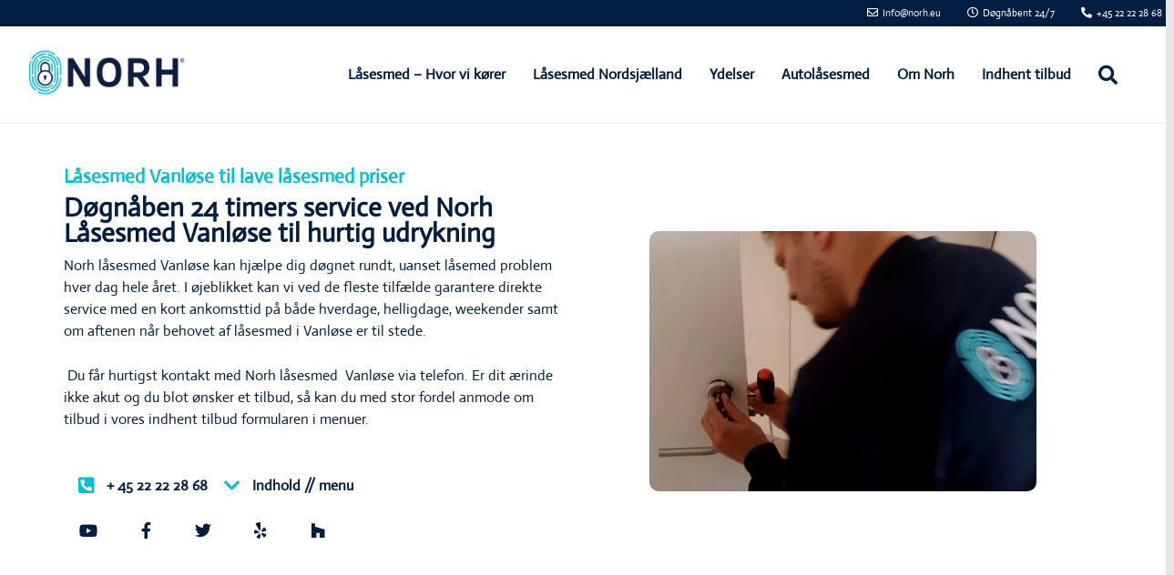

--- FILE ---
content_type: text/html; charset=UTF-8
request_url: https://www.norhsikring.dk/laasesmed-vanloese/
body_size: 28177
content:
<!doctype html>
<html lang="da-DK" prefix="og: https://ogp.me/ns#">
<head><meta charset="UTF-8"><script>if(navigator.userAgent.match(/MSIE|Internet Explorer/i)||navigator.userAgent.match(/Trident\/7\..*?rv:11/i)){var href=document.location.href;if(!href.match(/[?&]nowprocket/)){if(href.indexOf("?")==-1){if(href.indexOf("#")==-1){document.location.href=href+"?nowprocket=1"}else{document.location.href=href.replace("#","?nowprocket=1#")}}else{if(href.indexOf("#")==-1){document.location.href=href+"&nowprocket=1"}else{document.location.href=href.replace("#","&nowprocket=1#")}}}}</script><script>class RocketLazyLoadScripts{constructor(){this.v="1.2.3",this.triggerEvents=["keydown","mousedown","mousemove","touchmove","touchstart","touchend","wheel"],this.userEventHandler=this._triggerListener.bind(this),this.touchStartHandler=this._onTouchStart.bind(this),this.touchMoveHandler=this._onTouchMove.bind(this),this.touchEndHandler=this._onTouchEnd.bind(this),this.clickHandler=this._onClick.bind(this),this.interceptedClicks=[],window.addEventListener("pageshow",t=>{this.persisted=t.persisted}),window.addEventListener("DOMContentLoaded",()=>{this._preconnect3rdParties()}),this.delayedScripts={normal:[],async:[],defer:[]},this.trash=[],this.allJQueries=[]}_addUserInteractionListener(t){if(document.hidden){t._triggerListener();return}this.triggerEvents.forEach(e=>window.addEventListener(e,t.userEventHandler,{passive:!0})),window.addEventListener("touchstart",t.touchStartHandler,{passive:!0}),window.addEventListener("mousedown",t.touchStartHandler),document.addEventListener("visibilitychange",t.userEventHandler)}_removeUserInteractionListener(){this.triggerEvents.forEach(t=>window.removeEventListener(t,this.userEventHandler,{passive:!0})),document.removeEventListener("visibilitychange",this.userEventHandler)}_onTouchStart(t){"HTML"!==t.target.tagName&&(window.addEventListener("touchend",this.touchEndHandler),window.addEventListener("mouseup",this.touchEndHandler),window.addEventListener("touchmove",this.touchMoveHandler,{passive:!0}),window.addEventListener("mousemove",this.touchMoveHandler),t.target.addEventListener("click",this.clickHandler),this._renameDOMAttribute(t.target,"onclick","rocket-onclick"),this._pendingClickStarted())}_onTouchMove(t){window.removeEventListener("touchend",this.touchEndHandler),window.removeEventListener("mouseup",this.touchEndHandler),window.removeEventListener("touchmove",this.touchMoveHandler,{passive:!0}),window.removeEventListener("mousemove",this.touchMoveHandler),t.target.removeEventListener("click",this.clickHandler),this._renameDOMAttribute(t.target,"rocket-onclick","onclick"),this._pendingClickFinished()}_onTouchEnd(t){window.removeEventListener("touchend",this.touchEndHandler),window.removeEventListener("mouseup",this.touchEndHandler),window.removeEventListener("touchmove",this.touchMoveHandler,{passive:!0}),window.removeEventListener("mousemove",this.touchMoveHandler)}_onClick(t){t.target.removeEventListener("click",this.clickHandler),this._renameDOMAttribute(t.target,"rocket-onclick","onclick"),this.interceptedClicks.push(t),t.preventDefault(),t.stopPropagation(),t.stopImmediatePropagation(),this._pendingClickFinished()}_replayClicks(){window.removeEventListener("touchstart",this.touchStartHandler,{passive:!0}),window.removeEventListener("mousedown",this.touchStartHandler),this.interceptedClicks.forEach(t=>{t.target.dispatchEvent(new MouseEvent("click",{view:t.view,bubbles:!0,cancelable:!0}))})}_waitForPendingClicks(){return new Promise(t=>{this._isClickPending?this._pendingClickFinished=t:t()})}_pendingClickStarted(){this._isClickPending=!0}_pendingClickFinished(){this._isClickPending=!1}_renameDOMAttribute(t,e,r){t.hasAttribute&&t.hasAttribute(e)&&(event.target.setAttribute(r,event.target.getAttribute(e)),event.target.removeAttribute(e))}_triggerListener(){this._removeUserInteractionListener(this),"loading"===document.readyState?document.addEventListener("DOMContentLoaded",this._loadEverythingNow.bind(this)):this._loadEverythingNow()}_preconnect3rdParties(){let t=[];document.querySelectorAll("script[type=rocketlazyloadscript]").forEach(e=>{if(e.hasAttribute("src")){let r=new URL(e.src).origin;r!==location.origin&&t.push({src:r,crossOrigin:e.crossOrigin||"module"===e.getAttribute("data-rocket-type")})}}),t=[...new Map(t.map(t=>[JSON.stringify(t),t])).values()],this._batchInjectResourceHints(t,"preconnect")}async _loadEverythingNow(){this.lastBreath=Date.now(),this._delayEventListeners(this),this._delayJQueryReady(this),this._handleDocumentWrite(),this._registerAllDelayedScripts(),this._preloadAllScripts(),await this._loadScriptsFromList(this.delayedScripts.normal),await this._loadScriptsFromList(this.delayedScripts.defer),await this._loadScriptsFromList(this.delayedScripts.async);try{await this._triggerDOMContentLoaded(),await this._triggerWindowLoad()}catch(t){console.error(t)}window.dispatchEvent(new Event("rocket-allScriptsLoaded")),this._waitForPendingClicks().then(()=>{this._replayClicks()}),this._emptyTrash()}_registerAllDelayedScripts(){document.querySelectorAll("script[type=rocketlazyloadscript]").forEach(t=>{t.hasAttribute("data-rocket-src")?t.hasAttribute("async")&&!1!==t.async?this.delayedScripts.async.push(t):t.hasAttribute("defer")&&!1!==t.defer||"module"===t.getAttribute("data-rocket-type")?this.delayedScripts.defer.push(t):this.delayedScripts.normal.push(t):this.delayedScripts.normal.push(t)})}async _transformScript(t){return new Promise((await this._littleBreath(),navigator.userAgent.indexOf("Firefox/")>0||""===navigator.vendor)?e=>{let r=document.createElement("script");[...t.attributes].forEach(t=>{let e=t.nodeName;"type"!==e&&("data-rocket-type"===e&&(e="type"),"data-rocket-src"===e&&(e="src"),r.setAttribute(e,t.nodeValue))}),t.text&&(r.text=t.text),r.hasAttribute("src")?(r.addEventListener("load",e),r.addEventListener("error",e)):(r.text=t.text,e());try{t.parentNode.replaceChild(r,t)}catch(i){e()}}:async e=>{function r(){t.setAttribute("data-rocket-status","failed"),e()}try{let i=t.getAttribute("data-rocket-type"),n=t.getAttribute("data-rocket-src");t.text,i?(t.type=i,t.removeAttribute("data-rocket-type")):t.removeAttribute("type"),t.addEventListener("load",function r(){t.setAttribute("data-rocket-status","executed"),e()}),t.addEventListener("error",r),n?(t.removeAttribute("data-rocket-src"),t.src=n):t.src="data:text/javascript;base64,"+window.btoa(unescape(encodeURIComponent(t.text)))}catch(s){r()}})}async _loadScriptsFromList(t){let e=t.shift();return e&&e.isConnected?(await this._transformScript(e),this._loadScriptsFromList(t)):Promise.resolve()}_preloadAllScripts(){this._batchInjectResourceHints([...this.delayedScripts.normal,...this.delayedScripts.defer,...this.delayedScripts.async],"preload")}_batchInjectResourceHints(t,e){var r=document.createDocumentFragment();t.forEach(t=>{let i=t.getAttribute&&t.getAttribute("data-rocket-src")||t.src;if(i){let n=document.createElement("link");n.href=i,n.rel=e,"preconnect"!==e&&(n.as="script"),t.getAttribute&&"module"===t.getAttribute("data-rocket-type")&&(n.crossOrigin=!0),t.crossOrigin&&(n.crossOrigin=t.crossOrigin),t.integrity&&(n.integrity=t.integrity),r.appendChild(n),this.trash.push(n)}}),document.head.appendChild(r)}_delayEventListeners(t){let e={};function r(t,r){!function t(r){!e[r]&&(e[r]={originalFunctions:{add:r.addEventListener,remove:r.removeEventListener},eventsToRewrite:[]},r.addEventListener=function(){arguments[0]=i(arguments[0]),e[r].originalFunctions.add.apply(r,arguments)},r.removeEventListener=function(){arguments[0]=i(arguments[0]),e[r].originalFunctions.remove.apply(r,arguments)});function i(t){return e[r].eventsToRewrite.indexOf(t)>=0?"rocket-"+t:t}}(t),e[t].eventsToRewrite.push(r)}function i(t,e){let r=t[e];Object.defineProperty(t,e,{get:()=>r||function(){},set(i){t["rocket"+e]=r=i}})}r(document,"DOMContentLoaded"),r(window,"DOMContentLoaded"),r(window,"load"),r(window,"pageshow"),r(document,"readystatechange"),i(document,"onreadystatechange"),i(window,"onload"),i(window,"onpageshow")}_delayJQueryReady(t){let e;function r(r){if(r&&r.fn&&!t.allJQueries.includes(r)){r.fn.ready=r.fn.init.prototype.ready=function(e){return t.domReadyFired?e.bind(document)(r):document.addEventListener("rocket-DOMContentLoaded",()=>e.bind(document)(r)),r([])};let i=r.fn.on;r.fn.on=r.fn.init.prototype.on=function(){if(this[0]===window){function t(t){return t.split(" ").map(t=>"load"===t||0===t.indexOf("load.")?"rocket-jquery-load":t).join(" ")}"string"==typeof arguments[0]||arguments[0]instanceof String?arguments[0]=t(arguments[0]):"object"==typeof arguments[0]&&Object.keys(arguments[0]).forEach(e=>{let r=arguments[0][e];delete arguments[0][e],arguments[0][t(e)]=r})}return i.apply(this,arguments),this},t.allJQueries.push(r)}e=r}r(window.jQuery),Object.defineProperty(window,"jQuery",{get:()=>e,set(t){r(t)}})}async _triggerDOMContentLoaded(){this.domReadyFired=!0,await this._littleBreath(),document.dispatchEvent(new Event("rocket-DOMContentLoaded")),await this._littleBreath(),window.dispatchEvent(new Event("rocket-DOMContentLoaded")),await this._littleBreath(),document.dispatchEvent(new Event("rocket-readystatechange")),await this._littleBreath(),document.rocketonreadystatechange&&document.rocketonreadystatechange()}async _triggerWindowLoad(){await this._littleBreath(),window.dispatchEvent(new Event("rocket-load")),await this._littleBreath(),window.rocketonload&&window.rocketonload(),await this._littleBreath(),this.allJQueries.forEach(t=>t(window).trigger("rocket-jquery-load")),await this._littleBreath();let t=new Event("rocket-pageshow");t.persisted=this.persisted,window.dispatchEvent(t),await this._littleBreath(),window.rocketonpageshow&&window.rocketonpageshow({persisted:this.persisted})}_handleDocumentWrite(){let t=new Map;document.write=document.writeln=function(e){let r=document.currentScript;r||console.error("WPRocket unable to document.write this: "+e);let i=document.createRange(),n=r.parentElement,s=t.get(r);void 0===s&&(s=r.nextSibling,t.set(r,s));let a=document.createDocumentFragment();i.setStart(a,0),a.appendChild(i.createContextualFragment(e)),n.insertBefore(a,s)}}async _littleBreath(){Date.now()-this.lastBreath>45&&(await this._requestAnimFrame(),this.lastBreath=Date.now())}async _requestAnimFrame(){return document.hidden?new Promise(t=>setTimeout(t)):new Promise(t=>requestAnimationFrame(t))}_emptyTrash(){this.trash.forEach(t=>t.remove())}static run(){let t=new RocketLazyLoadScripts;t._addUserInteractionListener(t)}}RocketLazyLoadScripts.run();</script>
	
	<meta name="viewport" content="width=device-width, initial-scale=1">
	<link rel="profile" href="https://gmpg.org/xfn/11">
		<style>img:is([sizes="auto" i], [sizes^="auto," i]) { contain-intrinsic-size: 3000px 1500px }</style>
	
<!-- Søgemaskine-optimering af Rank Math - https://rankmath.com/ -->
<title>Låsesmed Vanløse ✔️ Billige priser  ⇒ Døgnvagt</title>
<meta name="description" content="Norh låsesmed Vanløse tilbyder alt i låsesmed og autolåsesmed, til lave priser i Vanløse, fra 495;- "/>
<meta name="robots" content="follow, index, max-snippet:-1, max-video-preview:-1, max-image-preview:large"/>
<link rel="canonical" href="https://www.norhsikring.dk/laasesmed-vanloese/" />
<meta property="og:locale" content="da_DK" />
<meta property="og:type" content="article" />
<meta property="og:title" content="Låsesmed Vanløse ✔️ Billige priser  ⇒ Døgnvagt" />
<meta property="og:description" content="Norh låsesmed Vanløse tilbyder alt i låsesmed og autolåsesmed, til lave priser i Vanløse, fra 495;- " />
<meta property="og:url" content="https://www.norhsikring.dk/laasesmed-vanloese/" />
<meta property="og:site_name" content="Låsesmed København" />
<meta property="article:publisher" content="https://www.facebook.com/norhdk" />
<meta property="og:updated_time" content="2020-09-20T16:01:50+02:00" />
<meta property="og:image" content="https://www.norhsikring.dk/wp-content/uploads/elementor/thumbs/låsesmed-Vanløse-otd8e3pst7bx4wi9gkl57zbmpb8zcp3td1mom8k45y.jpg" />
<meta property="og:image:secure_url" content="https://www.norhsikring.dk/wp-content/uploads/elementor/thumbs/låsesmed-Vanløse-otd8e3pst7bx4wi9gkl57zbmpb8zcp3td1mom8k45y.jpg" />
<meta property="og:image:alt" content="låsesmed vanløse" />
<meta name="twitter:card" content="summary_large_image" />
<meta name="twitter:title" content="Låsesmed Vanløse ✔️ Billige priser  ⇒ Døgnvagt" />
<meta name="twitter:description" content="Norh låsesmed Vanløse tilbyder alt i låsesmed og autolåsesmed, til lave priser i Vanløse, fra 495;- " />
<meta name="twitter:image" content="https://www.norhsikring.dk/wp-content/uploads/elementor/thumbs/låsesmed-Vanløse-otd8e3pst7bx4wi9gkl57zbmpb8zcp3td1mom8k45y.jpg" />
<meta name="twitter:label1" content="Tid for at læse" />
<meta name="twitter:data1" content="9 minutter" />
<!-- /Rank Math WordPress SEO plugin -->


<link rel="alternate" type="application/rss+xml" title="Låsesmed København &raquo; Feed" href="https://www.norhsikring.dk/feed/" />
<link rel="alternate" type="application/rss+xml" title="Låsesmed København &raquo;-kommentar-feed" href="https://www.norhsikring.dk/comments/feed/" />
<style id='wp-emoji-styles-inline-css'>

	img.wp-smiley, img.emoji {
		display: inline !important;
		border: none !important;
		box-shadow: none !important;
		height: 1em !important;
		width: 1em !important;
		margin: 0 0.07em !important;
		vertical-align: -0.1em !important;
		background: none !important;
		padding: 0 !important;
	}
</style>
<style id='classic-theme-styles-inline-css'>
/*! This file is auto-generated */
.wp-block-button__link{color:#fff;background-color:#32373c;border-radius:9999px;box-shadow:none;text-decoration:none;padding:calc(.667em + 2px) calc(1.333em + 2px);font-size:1.125em}.wp-block-file__button{background:#32373c;color:#fff;text-decoration:none}
</style>
<style id='global-styles-inline-css'>
:root{--wp--preset--aspect-ratio--square: 1;--wp--preset--aspect-ratio--4-3: 4/3;--wp--preset--aspect-ratio--3-4: 3/4;--wp--preset--aspect-ratio--3-2: 3/2;--wp--preset--aspect-ratio--2-3: 2/3;--wp--preset--aspect-ratio--16-9: 16/9;--wp--preset--aspect-ratio--9-16: 9/16;--wp--preset--color--black: #000000;--wp--preset--color--cyan-bluish-gray: #abb8c3;--wp--preset--color--white: #ffffff;--wp--preset--color--pale-pink: #f78da7;--wp--preset--color--vivid-red: #cf2e2e;--wp--preset--color--luminous-vivid-orange: #ff6900;--wp--preset--color--luminous-vivid-amber: #fcb900;--wp--preset--color--light-green-cyan: #7bdcb5;--wp--preset--color--vivid-green-cyan: #00d084;--wp--preset--color--pale-cyan-blue: #8ed1fc;--wp--preset--color--vivid-cyan-blue: #0693e3;--wp--preset--color--vivid-purple: #9b51e0;--wp--preset--gradient--vivid-cyan-blue-to-vivid-purple: linear-gradient(135deg,rgba(6,147,227,1) 0%,rgb(155,81,224) 100%);--wp--preset--gradient--light-green-cyan-to-vivid-green-cyan: linear-gradient(135deg,rgb(122,220,180) 0%,rgb(0,208,130) 100%);--wp--preset--gradient--luminous-vivid-amber-to-luminous-vivid-orange: linear-gradient(135deg,rgba(252,185,0,1) 0%,rgba(255,105,0,1) 100%);--wp--preset--gradient--luminous-vivid-orange-to-vivid-red: linear-gradient(135deg,rgba(255,105,0,1) 0%,rgb(207,46,46) 100%);--wp--preset--gradient--very-light-gray-to-cyan-bluish-gray: linear-gradient(135deg,rgb(238,238,238) 0%,rgb(169,184,195) 100%);--wp--preset--gradient--cool-to-warm-spectrum: linear-gradient(135deg,rgb(74,234,220) 0%,rgb(151,120,209) 20%,rgb(207,42,186) 40%,rgb(238,44,130) 60%,rgb(251,105,98) 80%,rgb(254,248,76) 100%);--wp--preset--gradient--blush-light-purple: linear-gradient(135deg,rgb(255,206,236) 0%,rgb(152,150,240) 100%);--wp--preset--gradient--blush-bordeaux: linear-gradient(135deg,rgb(254,205,165) 0%,rgb(254,45,45) 50%,rgb(107,0,62) 100%);--wp--preset--gradient--luminous-dusk: linear-gradient(135deg,rgb(255,203,112) 0%,rgb(199,81,192) 50%,rgb(65,88,208) 100%);--wp--preset--gradient--pale-ocean: linear-gradient(135deg,rgb(255,245,203) 0%,rgb(182,227,212) 50%,rgb(51,167,181) 100%);--wp--preset--gradient--electric-grass: linear-gradient(135deg,rgb(202,248,128) 0%,rgb(113,206,126) 100%);--wp--preset--gradient--midnight: linear-gradient(135deg,rgb(2,3,129) 0%,rgb(40,116,252) 100%);--wp--preset--font-size--small: 13px;--wp--preset--font-size--medium: 20px;--wp--preset--font-size--large: 36px;--wp--preset--font-size--x-large: 42px;--wp--preset--spacing--20: 0.44rem;--wp--preset--spacing--30: 0.67rem;--wp--preset--spacing--40: 1rem;--wp--preset--spacing--50: 1.5rem;--wp--preset--spacing--60: 2.25rem;--wp--preset--spacing--70: 3.38rem;--wp--preset--spacing--80: 5.06rem;--wp--preset--shadow--natural: 6px 6px 9px rgba(0, 0, 0, 0.2);--wp--preset--shadow--deep: 12px 12px 50px rgba(0, 0, 0, 0.4);--wp--preset--shadow--sharp: 6px 6px 0px rgba(0, 0, 0, 0.2);--wp--preset--shadow--outlined: 6px 6px 0px -3px rgba(255, 255, 255, 1), 6px 6px rgba(0, 0, 0, 1);--wp--preset--shadow--crisp: 6px 6px 0px rgba(0, 0, 0, 1);}:where(.is-layout-flex){gap: 0.5em;}:where(.is-layout-grid){gap: 0.5em;}body .is-layout-flex{display: flex;}.is-layout-flex{flex-wrap: wrap;align-items: center;}.is-layout-flex > :is(*, div){margin: 0;}body .is-layout-grid{display: grid;}.is-layout-grid > :is(*, div){margin: 0;}:where(.wp-block-columns.is-layout-flex){gap: 2em;}:where(.wp-block-columns.is-layout-grid){gap: 2em;}:where(.wp-block-post-template.is-layout-flex){gap: 1.25em;}:where(.wp-block-post-template.is-layout-grid){gap: 1.25em;}.has-black-color{color: var(--wp--preset--color--black) !important;}.has-cyan-bluish-gray-color{color: var(--wp--preset--color--cyan-bluish-gray) !important;}.has-white-color{color: var(--wp--preset--color--white) !important;}.has-pale-pink-color{color: var(--wp--preset--color--pale-pink) !important;}.has-vivid-red-color{color: var(--wp--preset--color--vivid-red) !important;}.has-luminous-vivid-orange-color{color: var(--wp--preset--color--luminous-vivid-orange) !important;}.has-luminous-vivid-amber-color{color: var(--wp--preset--color--luminous-vivid-amber) !important;}.has-light-green-cyan-color{color: var(--wp--preset--color--light-green-cyan) !important;}.has-vivid-green-cyan-color{color: var(--wp--preset--color--vivid-green-cyan) !important;}.has-pale-cyan-blue-color{color: var(--wp--preset--color--pale-cyan-blue) !important;}.has-vivid-cyan-blue-color{color: var(--wp--preset--color--vivid-cyan-blue) !important;}.has-vivid-purple-color{color: var(--wp--preset--color--vivid-purple) !important;}.has-black-background-color{background-color: var(--wp--preset--color--black) !important;}.has-cyan-bluish-gray-background-color{background-color: var(--wp--preset--color--cyan-bluish-gray) !important;}.has-white-background-color{background-color: var(--wp--preset--color--white) !important;}.has-pale-pink-background-color{background-color: var(--wp--preset--color--pale-pink) !important;}.has-vivid-red-background-color{background-color: var(--wp--preset--color--vivid-red) !important;}.has-luminous-vivid-orange-background-color{background-color: var(--wp--preset--color--luminous-vivid-orange) !important;}.has-luminous-vivid-amber-background-color{background-color: var(--wp--preset--color--luminous-vivid-amber) !important;}.has-light-green-cyan-background-color{background-color: var(--wp--preset--color--light-green-cyan) !important;}.has-vivid-green-cyan-background-color{background-color: var(--wp--preset--color--vivid-green-cyan) !important;}.has-pale-cyan-blue-background-color{background-color: var(--wp--preset--color--pale-cyan-blue) !important;}.has-vivid-cyan-blue-background-color{background-color: var(--wp--preset--color--vivid-cyan-blue) !important;}.has-vivid-purple-background-color{background-color: var(--wp--preset--color--vivid-purple) !important;}.has-black-border-color{border-color: var(--wp--preset--color--black) !important;}.has-cyan-bluish-gray-border-color{border-color: var(--wp--preset--color--cyan-bluish-gray) !important;}.has-white-border-color{border-color: var(--wp--preset--color--white) !important;}.has-pale-pink-border-color{border-color: var(--wp--preset--color--pale-pink) !important;}.has-vivid-red-border-color{border-color: var(--wp--preset--color--vivid-red) !important;}.has-luminous-vivid-orange-border-color{border-color: var(--wp--preset--color--luminous-vivid-orange) !important;}.has-luminous-vivid-amber-border-color{border-color: var(--wp--preset--color--luminous-vivid-amber) !important;}.has-light-green-cyan-border-color{border-color: var(--wp--preset--color--light-green-cyan) !important;}.has-vivid-green-cyan-border-color{border-color: var(--wp--preset--color--vivid-green-cyan) !important;}.has-pale-cyan-blue-border-color{border-color: var(--wp--preset--color--pale-cyan-blue) !important;}.has-vivid-cyan-blue-border-color{border-color: var(--wp--preset--color--vivid-cyan-blue) !important;}.has-vivid-purple-border-color{border-color: var(--wp--preset--color--vivid-purple) !important;}.has-vivid-cyan-blue-to-vivid-purple-gradient-background{background: var(--wp--preset--gradient--vivid-cyan-blue-to-vivid-purple) !important;}.has-light-green-cyan-to-vivid-green-cyan-gradient-background{background: var(--wp--preset--gradient--light-green-cyan-to-vivid-green-cyan) !important;}.has-luminous-vivid-amber-to-luminous-vivid-orange-gradient-background{background: var(--wp--preset--gradient--luminous-vivid-amber-to-luminous-vivid-orange) !important;}.has-luminous-vivid-orange-to-vivid-red-gradient-background{background: var(--wp--preset--gradient--luminous-vivid-orange-to-vivid-red) !important;}.has-very-light-gray-to-cyan-bluish-gray-gradient-background{background: var(--wp--preset--gradient--very-light-gray-to-cyan-bluish-gray) !important;}.has-cool-to-warm-spectrum-gradient-background{background: var(--wp--preset--gradient--cool-to-warm-spectrum) !important;}.has-blush-light-purple-gradient-background{background: var(--wp--preset--gradient--blush-light-purple) !important;}.has-blush-bordeaux-gradient-background{background: var(--wp--preset--gradient--blush-bordeaux) !important;}.has-luminous-dusk-gradient-background{background: var(--wp--preset--gradient--luminous-dusk) !important;}.has-pale-ocean-gradient-background{background: var(--wp--preset--gradient--pale-ocean) !important;}.has-electric-grass-gradient-background{background: var(--wp--preset--gradient--electric-grass) !important;}.has-midnight-gradient-background{background: var(--wp--preset--gradient--midnight) !important;}.has-small-font-size{font-size: var(--wp--preset--font-size--small) !important;}.has-medium-font-size{font-size: var(--wp--preset--font-size--medium) !important;}.has-large-font-size{font-size: var(--wp--preset--font-size--large) !important;}.has-x-large-font-size{font-size: var(--wp--preset--font-size--x-large) !important;}
:where(.wp-block-post-template.is-layout-flex){gap: 1.25em;}:where(.wp-block-post-template.is-layout-grid){gap: 1.25em;}
:where(.wp-block-columns.is-layout-flex){gap: 2em;}:where(.wp-block-columns.is-layout-grid){gap: 2em;}
:root :where(.wp-block-pullquote){font-size: 1.5em;line-height: 1.6;}
</style>
<link rel='stylesheet' id='hello-elementor-css' href='https://www.norhsikring.dk/wp-content/themes/hello-elementor/style.min.css?ver=3.1.1' media='all' />
<link rel='stylesheet' id='hello-elementor-theme-style-css' href='https://www.norhsikring.dk/wp-content/themes/hello-elementor/theme.min.css?ver=3.1.1' media='all' />
<link rel='stylesheet' id='hello-elementor-header-footer-css' href='https://www.norhsikring.dk/wp-content/themes/hello-elementor/header-footer.min.css?ver=3.1.1' media='all' />
<link rel='stylesheet' id='elementor-frontend-css' href='https://www.norhsikring.dk/wp-content/plugins/elementor/assets/css/frontend.min.css?ver=3.28.4' media='all' />
<link rel='stylesheet' id='widget-icon-list-css' href='https://www.norhsikring.dk/wp-content/plugins/elementor/assets/css/widget-icon-list.min.css?ver=3.28.4' media='all' />
<link rel='stylesheet' id='e-sticky-css' href='https://www.norhsikring.dk/wp-content/plugins/elementor-pro/assets/css/modules/sticky.min.css?ver=3.28.4' media='all' />
<link rel='stylesheet' id='widget-image-css' href='https://www.norhsikring.dk/wp-content/plugins/elementor/assets/css/widget-image.min.css?ver=3.28.4' media='all' />
<link rel='stylesheet' id='widget-nav-menu-css' href='https://www.norhsikring.dk/wp-content/plugins/elementor-pro/assets/css/widget-nav-menu.min.css?ver=3.28.4' media='all' />
<link rel='stylesheet' id='widget-search-form-css' href='https://www.norhsikring.dk/wp-content/plugins/elementor-pro/assets/css/widget-search-form.min.css?ver=3.28.4' media='all' />
<link rel='stylesheet' id='elementor-icons-shared-0-css' href='https://www.norhsikring.dk/wp-content/plugins/elementor/assets/lib/font-awesome/css/fontawesome.min.css?ver=5.15.3' media='all' />
<link rel='stylesheet' id='elementor-icons-fa-solid-css' href='https://www.norhsikring.dk/wp-content/plugins/elementor/assets/lib/font-awesome/css/solid.min.css?ver=5.15.3' media='all' />
<link rel='stylesheet' id='widget-heading-css' href='https://www.norhsikring.dk/wp-content/plugins/elementor/assets/css/widget-heading.min.css?ver=3.28.4' media='all' />
<link rel='stylesheet' id='widget-form-css' href='https://www.norhsikring.dk/wp-content/plugins/elementor-pro/assets/css/widget-form.min.css?ver=3.28.4' media='all' />
<link rel='stylesheet' id='e-animation-sink-css' href='https://www.norhsikring.dk/wp-content/plugins/elementor/assets/lib/animations/styles/e-animation-sink.min.css?ver=3.28.4' media='all' />
<link rel='stylesheet' id='e-animation-slideInLeft-css' href='https://www.norhsikring.dk/wp-content/plugins/elementor/assets/lib/animations/styles/slideInLeft.min.css?ver=3.28.4' media='all' />
<link rel='stylesheet' id='e-animation-fadeIn-css' href='https://www.norhsikring.dk/wp-content/plugins/elementor/assets/lib/animations/styles/fadeIn.min.css?ver=3.28.4' media='all' />
<link rel='stylesheet' id='e-popup-css' href='https://www.norhsikring.dk/wp-content/plugins/elementor-pro/assets/css/conditionals/popup.min.css?ver=3.28.4' media='all' />
<link rel='stylesheet' id='elementor-icons-css' href='https://www.norhsikring.dk/wp-content/plugins/elementor/assets/lib/eicons/css/elementor-icons.min.css?ver=5.36.0' media='all' />
<link rel='stylesheet' id='elementor-post-5026-css' href='https://www.norhsikring.dk/wp-content/uploads/elementor/css/post-5026.css?ver=1747113260' media='all' />
<link rel='stylesheet' id='font-awesome-5-all-css' href='https://www.norhsikring.dk/wp-content/plugins/elementor/assets/lib/font-awesome/css/all.min.css?ver=3.28.4' media='all' />
<link rel='stylesheet' id='font-awesome-4-shim-css' href='https://www.norhsikring.dk/wp-content/plugins/elementor/assets/lib/font-awesome/css/v4-shims.min.css?ver=3.28.4' media='all' />
<link rel='stylesheet' id='e-animation-pop-css' href='https://www.norhsikring.dk/wp-content/plugins/elementor/assets/lib/animations/styles/e-animation-pop.min.css?ver=3.28.4' media='all' />
<link rel='stylesheet' id='widget-social-icons-css' href='https://www.norhsikring.dk/wp-content/plugins/elementor/assets/css/widget-social-icons.min.css?ver=3.28.4' media='all' />
<link rel='stylesheet' id='e-apple-webkit-css' href='https://www.norhsikring.dk/wp-content/plugins/elementor/assets/css/conditionals/apple-webkit.min.css?ver=3.28.4' media='all' />
<link rel='stylesheet' id='widget-icon-box-css' href='https://www.norhsikring.dk/wp-content/plugins/elementor/assets/css/widget-icon-box.min.css?ver=3.28.4' media='all' />
<link rel='stylesheet' id='e-animation-push-css' href='https://www.norhsikring.dk/wp-content/plugins/elementor/assets/lib/animations/styles/e-animation-push.min.css?ver=3.28.4' media='all' />
<link rel='stylesheet' id='widget-menu-anchor-css' href='https://www.norhsikring.dk/wp-content/plugins/elementor/assets/css/widget-menu-anchor.min.css?ver=3.28.4' media='all' />
<link rel='stylesheet' id='widget-google_maps-css' href='https://www.norhsikring.dk/wp-content/plugins/elementor/assets/css/widget-google_maps.min.css?ver=3.28.4' media='all' />
<link rel='stylesheet' id='widget-star-rating-css' href='https://www.norhsikring.dk/wp-content/plugins/elementor/assets/css/widget-star-rating.min.css?ver=3.28.4' media='all' />
<link rel='stylesheet' id='widget-video-css' href='https://www.norhsikring.dk/wp-content/plugins/elementor/assets/css/widget-video.min.css?ver=3.28.4' media='all' />
<link rel='stylesheet' id='elementor-post-7000-css' href='https://www.norhsikring.dk/wp-content/uploads/elementor/css/post-7000.css?ver=1747113356' media='all' />
<link rel='stylesheet' id='elementor-post-1985-css' href='https://www.norhsikring.dk/wp-content/uploads/elementor/css/post-1985.css?ver=1747113260' media='all' />
<link rel='stylesheet' id='elementor-post-38-css' href='https://www.norhsikring.dk/wp-content/uploads/elementor/css/post-38.css?ver=1747113260' media='all' />
<link rel='stylesheet' id='elementor-post-2984-css' href='https://www.norhsikring.dk/wp-content/uploads/elementor/css/post-2984.css?ver=1747113260' media='all' />
<style id='akismet-widget-style-inline-css'>

			.a-stats {
				--akismet-color-mid-green: #357b49;
				--akismet-color-white: #fff;
				--akismet-color-light-grey: #f6f7f7;

				max-width: 350px;
				width: auto;
			}

			.a-stats * {
				all: unset;
				box-sizing: border-box;
			}

			.a-stats strong {
				font-weight: 600;
			}

			.a-stats a.a-stats__link,
			.a-stats a.a-stats__link:visited,
			.a-stats a.a-stats__link:active {
				background: var(--akismet-color-mid-green);
				border: none;
				box-shadow: none;
				border-radius: 8px;
				color: var(--akismet-color-white);
				cursor: pointer;
				display: block;
				font-family: -apple-system, BlinkMacSystemFont, 'Segoe UI', 'Roboto', 'Oxygen-Sans', 'Ubuntu', 'Cantarell', 'Helvetica Neue', sans-serif;
				font-weight: 500;
				padding: 12px;
				text-align: center;
				text-decoration: none;
				transition: all 0.2s ease;
			}

			/* Extra specificity to deal with TwentyTwentyOne focus style */
			.widget .a-stats a.a-stats__link:focus {
				background: var(--akismet-color-mid-green);
				color: var(--akismet-color-white);
				text-decoration: none;
			}

			.a-stats a.a-stats__link:hover {
				filter: brightness(110%);
				box-shadow: 0 4px 12px rgba(0, 0, 0, 0.06), 0 0 2px rgba(0, 0, 0, 0.16);
			}

			.a-stats .count {
				color: var(--akismet-color-white);
				display: block;
				font-size: 1.5em;
				line-height: 1.4;
				padding: 0 13px;
				white-space: nowrap;
			}
		
</style>
<link rel='stylesheet' id='site-reviews-css' href='https://www.norhsikring.dk/wp-content/plugins/site-reviews/assets/styles/default.css?ver=7.2.6' media='all' />
<style id='site-reviews-inline-css'>
:root{--glsr-star-empty:url(https://www.norhsikring.dk/wp-content/plugins/site-reviews/assets/images/stars/default/star-empty.svg);--glsr-star-error:url(https://www.norhsikring.dk/wp-content/plugins/site-reviews/assets/images/stars/default/star-error.svg);--glsr-star-full:url(https://www.norhsikring.dk/wp-content/plugins/site-reviews/assets/images/stars/default/star-full.svg);--glsr-star-half:url(https://www.norhsikring.dk/wp-content/plugins/site-reviews/assets/images/stars/default/star-half.svg)}

</style>
<link rel='stylesheet' id='elementor-gf-local-actor-css' href='https://www.norhsikring.dk/wp-content/uploads/elementor/google-fonts/css/actor.css?ver=1747113249' media='all' />
<link rel='stylesheet' id='elementor-gf-local-encodesansexpanded-css' href='https://www.norhsikring.dk/wp-content/uploads/elementor/google-fonts/css/encodesansexpanded.css?ver=1747113252' media='all' />
<link rel='stylesheet' id='elementor-gf-local-ptsanscaption-css' href='https://www.norhsikring.dk/wp-content/uploads/elementor/google-fonts/css/ptsanscaption.css?ver=1747113268' media='all' />
<link rel='stylesheet' id='elementor-icons-fa-brands-css' href='https://www.norhsikring.dk/wp-content/plugins/elementor/assets/lib/font-awesome/css/brands.min.css?ver=5.15.3' media='all' />
<link rel='stylesheet' id='elementor-icons-fa-regular-css' href='https://www.norhsikring.dk/wp-content/plugins/elementor/assets/lib/font-awesome/css/regular.min.css?ver=5.15.3' media='all' />
<script type="rocketlazyloadscript" data-rocket-src="https://www.norhsikring.dk/wp-includes/js/jquery/jquery.min.js?ver=3.7.1" id="jquery-core-js"></script>
<script type="rocketlazyloadscript" data-rocket-src="https://www.norhsikring.dk/wp-includes/js/jquery/jquery-migrate.min.js?ver=3.4.1" id="jquery-migrate-js" defer></script>
<script type="rocketlazyloadscript" data-rocket-src="https://www.norhsikring.dk/wp-content/plugins/elementor/assets/lib/font-awesome/js/v4-shims.min.js?ver=3.28.4" id="font-awesome-4-shim-js" defer></script>
<link rel="https://api.w.org/" href="https://www.norhsikring.dk/wp-json/" /><link rel="alternate" title="JSON" type="application/json" href="https://www.norhsikring.dk/wp-json/wp/v2/pages/7000" /><link rel="EditURI" type="application/rsd+xml" title="RSD" href="https://www.norhsikring.dk/xmlrpc.php?rsd" />
<meta name="generator" content="WordPress 6.7.4" />
<link rel='shortlink' href='https://www.norhsikring.dk/?p=7000' />
<link rel="alternate" title="oEmbed (JSON)" type="application/json+oembed" href="https://www.norhsikring.dk/wp-json/oembed/1.0/embed?url=https%3A%2F%2Fwww.norhsikring.dk%2Flaasesmed-vanloese%2F" />
<link rel="alternate" title="oEmbed (XML)" type="text/xml+oembed" href="https://www.norhsikring.dk/wp-json/oembed/1.0/embed?url=https%3A%2F%2Fwww.norhsikring.dk%2Flaasesmed-vanloese%2F&#038;format=xml" />
<meta name="generator" content="Elementor 3.28.4; features: additional_custom_breakpoints, e_local_google_fonts; settings: css_print_method-external, google_font-enabled, font_display-auto">
			<style>
				.e-con.e-parent:nth-of-type(n+4):not(.e-lazyloaded):not(.e-no-lazyload),
				.e-con.e-parent:nth-of-type(n+4):not(.e-lazyloaded):not(.e-no-lazyload) * {
					background-image: none !important;
				}
				@media screen and (max-height: 1024px) {
					.e-con.e-parent:nth-of-type(n+3):not(.e-lazyloaded):not(.e-no-lazyload),
					.e-con.e-parent:nth-of-type(n+3):not(.e-lazyloaded):not(.e-no-lazyload) * {
						background-image: none !important;
					}
				}
				@media screen and (max-height: 640px) {
					.e-con.e-parent:nth-of-type(n+2):not(.e-lazyloaded):not(.e-no-lazyload),
					.e-con.e-parent:nth-of-type(n+2):not(.e-lazyloaded):not(.e-no-lazyload) * {
						background-image: none !important;
					}
				}
			</style>
			<link rel="icon" href="https://www.norhsikring.dk/wp-content/uploads/2020/05/cropped-faveconIcon-32x32.png" sizes="32x32" />
<link rel="icon" href="https://www.norhsikring.dk/wp-content/uploads/2020/05/cropped-faveconIcon-192x192.png" sizes="192x192" />
<link rel="apple-touch-icon" href="https://www.norhsikring.dk/wp-content/uploads/2020/05/cropped-faveconIcon-180x180.png" />
<meta name="msapplication-TileImage" content="https://www.norhsikring.dk/wp-content/uploads/2020/05/cropped-faveconIcon-270x270.png" />
<noscript><style id="rocket-lazyload-nojs-css">.rll-youtube-player, [data-lazy-src]{display:none !important;}</style></noscript></head>
<body data-rsssl=1 class="page-template-default page page-id-7000 wp-custom-logo elementor-default elementor-kit-5026 elementor-page elementor-page-7000">


<a class="skip-link screen-reader-text" href="#content">Videre til indhold</a>

		<div data-elementor-type="header" data-elementor-id="1985" class="elementor elementor-1985 elementor-location-header" data-elementor-post-type="elementor_library">
					<section class="elementor-section elementor-top-section elementor-element elementor-element-cb421d4 elementor-section-full_width elementor-section-height-default elementor-section-height-default" data-id="cb421d4" data-element_type="section" data-settings="{&quot;background_background&quot;:&quot;classic&quot;,&quot;sticky&quot;:&quot;top&quot;,&quot;sticky_on&quot;:[&quot;desktop&quot;,&quot;tablet&quot;,&quot;mobile&quot;],&quot;sticky_offset&quot;:0,&quot;sticky_effects_offset&quot;:0,&quot;sticky_anchor_link_offset&quot;:0}">
						<div class="elementor-container elementor-column-gap-no">
					<div class="elementor-column elementor-col-100 elementor-top-column elementor-element elementor-element-d9a85db" data-id="d9a85db" data-element_type="column">
			<div class="elementor-widget-wrap elementor-element-populated">
						<div class="elementor-element elementor-element-29e8047 elementor-icon-list--layout-inline elementor-align-right elementor-mobile-align-center elementor-list-item-link-full_width elementor-widget elementor-widget-icon-list" data-id="29e8047" data-element_type="widget" data-widget_type="icon-list.default">
				<div class="elementor-widget-container">
							<ul class="elementor-icon-list-items elementor-inline-items">
							<li class="elementor-icon-list-item elementor-inline-item">
											<span class="elementor-icon-list-icon">
							<i aria-hidden="true" class="far fa-envelope"></i>						</span>
										<span class="elementor-icon-list-text">Info@norh.eu</span>
									</li>
								<li class="elementor-icon-list-item elementor-inline-item">
											<span class="elementor-icon-list-icon">
							<i aria-hidden="true" class="far fa-clock"></i>						</span>
										<span class="elementor-icon-list-text">Døgnåbent 24/7</span>
									</li>
								<li class="elementor-icon-list-item elementor-inline-item">
											<a href="tel:004522222868">

												<span class="elementor-icon-list-icon">
							<i aria-hidden="true" class="fas fa-phone-alt"></i>						</span>
										<span class="elementor-icon-list-text">+45 22 22 28 68</span>
											</a>
									</li>
						</ul>
						</div>
				</div>
					</div>
		</div>
					</div>
		</section>
				<header class="elementor-section elementor-top-section elementor-element elementor-element-e6b12ef elementor-section-content-middle elementor-section-height-min-height elementor-section-boxed elementor-section-height-default elementor-section-items-middle" data-id="e6b12ef" data-element_type="section" id="stickyheaders" data-settings="{&quot;background_background&quot;:&quot;classic&quot;}">
						<div class="elementor-container elementor-column-gap-no">
					<div class="elementor-column elementor-col-33 elementor-top-column elementor-element elementor-element-b621451" data-id="b621451" data-element_type="column">
			<div class="elementor-widget-wrap elementor-element-populated">
						<div class="elementor-element elementor-element-3805b6d logoflex elementor-widget__width-auto elementor-widget elementor-widget-theme-site-logo elementor-widget-image" data-id="3805b6d" data-element_type="widget" data-widget_type="theme-site-logo.default">
				<div class="elementor-widget-container">
											<a href="https://www.norhsikring.dk">
			<img width="400" height="120" src="data:image/svg+xml,%3Csvg%20xmlns='http://www.w3.org/2000/svg'%20viewBox='0%200%20400%20120'%3E%3C/svg%3E" class="attachment-full size-full wp-image-3319" alt="" data-lazy-srcset="https://www.norhsikring.dk/wp-content/uploads/2020/01/cropped-lille-logo-sikring.png 400w, https://www.norhsikring.dk/wp-content/uploads/2020/01/cropped-lille-logo-sikring-300x90.png 300w" data-lazy-sizes="(max-width: 400px) 100vw, 400px" data-lazy-src="https://www.norhsikring.dk/wp-content/uploads/2020/01/cropped-lille-logo-sikring.png" /><noscript><img width="400" height="120" src="https://www.norhsikring.dk/wp-content/uploads/2020/01/cropped-lille-logo-sikring.png" class="attachment-full size-full wp-image-3319" alt="" srcset="https://www.norhsikring.dk/wp-content/uploads/2020/01/cropped-lille-logo-sikring.png 400w, https://www.norhsikring.dk/wp-content/uploads/2020/01/cropped-lille-logo-sikring-300x90.png 300w" sizes="(max-width: 400px) 100vw, 400px" /></noscript>				</a>
											</div>
				</div>
					</div>
		</div>
				<nav class="elementor-column elementor-col-33 elementor-top-column elementor-element elementor-element-a474db5" data-id="a474db5" data-element_type="column">
			<div class="elementor-widget-wrap elementor-element-populated">
						<div class="elementor-element elementor-element-3e24d91 elementor-nav-menu__align-end elementor-nav-menu--stretch elementor-nav-menu--dropdown-tablet elementor-nav-menu__text-align-aside elementor-nav-menu--toggle elementor-nav-menu--burger elementor-widget elementor-widget-nav-menu" data-id="3e24d91" data-element_type="widget" data-settings="{&quot;full_width&quot;:&quot;stretch&quot;,&quot;submenu_icon&quot;:{&quot;value&quot;:&quot;&lt;i class=\&quot;fas fa-chevron-down\&quot;&gt;&lt;\/i&gt;&quot;,&quot;library&quot;:&quot;fa-solid&quot;},&quot;layout&quot;:&quot;horizontal&quot;,&quot;toggle&quot;:&quot;burger&quot;}" data-widget_type="nav-menu.default">
				<div class="elementor-widget-container">
								<nav aria-label="Menu" class="elementor-nav-menu--main elementor-nav-menu__container elementor-nav-menu--layout-horizontal e--pointer-none">
				<ul id="menu-1-3e24d91" class="elementor-nav-menu"><li class="menu-item menu-item-type-post_type menu-item-object-page menu-item-home menu-item-has-children menu-item-10513"><a href="https://www.norhsikring.dk/" class="elementor-item">Låsesmed &#8211; Hvor vi kører</a>
<ul class="sub-menu elementor-nav-menu--dropdown">
	<li class="menu-item menu-item-type-post_type menu-item-object-page menu-item-10515"><a href="https://www.norhsikring.dk/laasesmed-koebenhavn-k/" title="Billig Låsesmed København" class="elementor-sub-item">Låsesmed København</a></li>
	<li class="menu-item menu-item-type-post_type menu-item-object-page menu-item-3375"><a href="https://www.norhsikring.dk/laasesmed-amager/" class="elementor-sub-item">Låsesmed Amager</a></li>
	<li class="menu-item menu-item-type-post_type menu-item-object-page menu-item-3379"><a href="https://www.norhsikring.dk/laasesmed-vesterbro/" class="elementor-sub-item">Låsesmed Vesterbro</a></li>
	<li class="menu-item menu-item-type-post_type menu-item-object-page menu-item-4631"><a href="https://www.norhsikring.dk/laasesmed-taarnby-og-kastrup/" title="Låsesmed Tårnby og Låsesmed Kastrup" class="elementor-sub-item">Låsesmed Tårnby Kastrup</a></li>
	<li class="menu-item menu-item-type-post_type menu-item-object-page menu-item-3620"><a href="https://www.norhsikring.dk/laasesmed-hellerup/" class="elementor-sub-item">Låsesmed Hellerup</a></li>
	<li class="menu-item menu-item-type-post_type menu-item-object-page menu-item-3381"><a href="https://www.norhsikring.dk/laasesmed-oesterbro/" class="elementor-sub-item">Låsesmed Østerbro</a></li>
	<li class="menu-item menu-item-type-post_type menu-item-object-page menu-item-5741"><a href="https://www.norhsikring.dk/laasesmed-glostrup/" title="Låsesmed Glostrup og Brøndbyøster" class="elementor-sub-item">Låsesmed Glostrup</a></li>
	<li class="menu-item menu-item-type-post_type menu-item-object-page menu-item-4744"><a href="https://www.norhsikring.dk/her-koerer-norh/" title="Her kører Norh låsesmed" class="elementor-sub-item">Se alle bydele vi dækker her</a></li>
</ul>
</li>
<li class="menu-item menu-item-type-post_type menu-item-object-page menu-item-has-children menu-item-10432"><a href="https://www.norhsikring.dk/laasesmed-nordsjaelland/" class="elementor-item">Låsesmed Nordsjælland</a>
<ul class="sub-menu elementor-nav-menu--dropdown">
	<li class="menu-item menu-item-type-post_type menu-item-object-page menu-item-10424"><a href="https://www.norhsikring.dk/laasesmed-frederikssund/" class="elementor-sub-item">Låsesmed Frederikssund</a></li>
	<li class="menu-item menu-item-type-post_type menu-item-object-page menu-item-10447"><a href="https://www.norhsikring.dk/laasesmed-alleroed/" class="elementor-sub-item">Låsesmed Allerød</a></li>
</ul>
</li>
<li class="menu-item menu-item-type-custom menu-item-object-custom menu-item-home menu-item-has-children menu-item-3368"><a href="https://www.norhsikring.dk" class="elementor-item">Ydelser</a>
<ul class="sub-menu elementor-nav-menu--dropdown">
	<li class="menu-item menu-item-type-post_type menu-item-object-page menu-item-8226"><a href="https://www.norhsikring.dk/laasesmed-doegnvagt-doegnservice-24-timer-i-koebenhavn/" title="Låsesmed Døgnvagt, døgnservice 24 timer i København" class="elementor-sub-item">Låsesmed Døgnvagt</a></li>
	<li class="menu-item menu-item-type-post_type menu-item-object-page menu-item-6078"><a href="https://www.norhsikring.dk/laasesystemer/" class="elementor-sub-item">Låsesystemer</a></li>
	<li class="menu-item menu-item-type-post_type menu-item-object-page menu-item-3999"><a href="https://www.norhsikring.dk/montering-af-laase/" class="elementor-sub-item">Montering af låse</a></li>
	<li class="menu-item menu-item-type-post_type menu-item-object-page menu-item-3521"><a href="https://www.norhsikring.dk/udskiftning-af-laase/" class="elementor-sub-item">Udskiftning af låse</a></li>
	<li class="menu-item menu-item-type-post_type menu-item-object-page menu-item-3378"><a href="https://www.norhsikring.dk/omkodning-af-laase/" class="elementor-sub-item">Omkodning af låse</a></li>
	<li class="menu-item menu-item-type-post_type menu-item-object-page menu-item-3430"><a href="https://www.norhsikring.dk/reparation-af-laase/" class="elementor-sub-item">Reparation af låse</a></li>
	<li class="menu-item menu-item-type-post_type menu-item-object-page menu-item-5287"><a href="https://www.norhsikring.dk/noegler-og-laase/" title="Låse og Nøgler Låsesmeden Informerer" class="elementor-sub-item">Låse og Nøgler</a></li>
	<li class="menu-item menu-item-type-post_type menu-item-object-page menu-item-3371"><a href="https://www.norhsikring.dk/lasesmed-postkasselaas/" title="Låsesmed Postkasse" class="elementor-sub-item">Postkasselås</a></li>
	<li class="menu-item menu-item-type-post_type menu-item-object-page menu-item-3387"><a href="https://www.norhsikring.dk/sikkerhedsdoere-koebenhavn/" title="Sikkerhedsdøre København" class="elementor-sub-item">Sikkerhedsdøre</a></li>
	<li class="menu-item menu-item-type-post_type menu-item-object-page menu-item-3386"><a href="https://www.norhsikring.dk/pengeskabe-oplukning/" title="Pengeskabe København" class="elementor-sub-item">Pengeskabe</a></li>
	<li class="menu-item menu-item-type-post_type menu-item-object-page menu-item-6004"><a href="https://www.norhsikring.dk/adk-elektronisk-adgangskontrol/" title="ADK Elektronisk Adgangskontrol" class="elementor-sub-item">Elektronisk Adgangskontrol</a></li>
	<li class="menu-item menu-item-type-post_type menu-item-object-page menu-item-9852"><a href="https://www.norhsikring.dk/elektronisk-doerlaas-og-smarte-laas/" class="elementor-sub-item">Elektronisk dørlås og smarte lås</a></li>
	<li class="menu-item menu-item-type-post_type menu-item-object-page menu-item-4740"><a href="https://www.norhsikring.dk/ydelser/" title="Oversigt ydelser låsesmed" class="elementor-sub-item">Se alle låsesmed ydelser her</a></li>
</ul>
</li>
<li class="menu-item menu-item-type-post_type menu-item-object-page menu-item-3390"><a href="https://www.norhsikring.dk/autolaasesmed/" title="Autolåsesmed København" class="elementor-item">Autolåsesmed</a></li>
<li class="menu-item menu-item-type-post_type menu-item-object-page menu-item-has-children menu-item-4427"><a href="https://www.norhsikring.dk/om-norh/" class="elementor-item">Om Norh</a>
<ul class="sub-menu elementor-nav-menu--dropdown">
	<li class="menu-item menu-item-type-post_type menu-item-object-page menu-item-5686"><a href="https://www.norhsikring.dk/referencer/" title="kundeudtalelser og referencer" class="elementor-sub-item">Kundeudtalelser</a></li>
</ul>
</li>
<li class="menu-item menu-item-type-post_type menu-item-object-page menu-item-3384"><a href="https://www.norhsikring.dk/indhent-tilbud/" title="Indhent tilbud her" class="elementor-item">Indhent tilbud</a></li>
</ul>			</nav>
					<div class="elementor-menu-toggle" role="button" tabindex="0" aria-label="Menuskift" aria-expanded="false">
			<i aria-hidden="true" role="presentation" class="elementor-menu-toggle__icon--open eicon-menu-bar"></i><i aria-hidden="true" role="presentation" class="elementor-menu-toggle__icon--close eicon-close"></i>		</div>
					<nav class="elementor-nav-menu--dropdown elementor-nav-menu__container" aria-hidden="true">
				<ul id="menu-2-3e24d91" class="elementor-nav-menu"><li class="menu-item menu-item-type-post_type menu-item-object-page menu-item-home menu-item-has-children menu-item-10513"><a href="https://www.norhsikring.dk/" class="elementor-item" tabindex="-1">Låsesmed &#8211; Hvor vi kører</a>
<ul class="sub-menu elementor-nav-menu--dropdown">
	<li class="menu-item menu-item-type-post_type menu-item-object-page menu-item-10515"><a href="https://www.norhsikring.dk/laasesmed-koebenhavn-k/" title="Billig Låsesmed København" class="elementor-sub-item" tabindex="-1">Låsesmed København</a></li>
	<li class="menu-item menu-item-type-post_type menu-item-object-page menu-item-3375"><a href="https://www.norhsikring.dk/laasesmed-amager/" class="elementor-sub-item" tabindex="-1">Låsesmed Amager</a></li>
	<li class="menu-item menu-item-type-post_type menu-item-object-page menu-item-3379"><a href="https://www.norhsikring.dk/laasesmed-vesterbro/" class="elementor-sub-item" tabindex="-1">Låsesmed Vesterbro</a></li>
	<li class="menu-item menu-item-type-post_type menu-item-object-page menu-item-4631"><a href="https://www.norhsikring.dk/laasesmed-taarnby-og-kastrup/" title="Låsesmed Tårnby og Låsesmed Kastrup" class="elementor-sub-item" tabindex="-1">Låsesmed Tårnby Kastrup</a></li>
	<li class="menu-item menu-item-type-post_type menu-item-object-page menu-item-3620"><a href="https://www.norhsikring.dk/laasesmed-hellerup/" class="elementor-sub-item" tabindex="-1">Låsesmed Hellerup</a></li>
	<li class="menu-item menu-item-type-post_type menu-item-object-page menu-item-3381"><a href="https://www.norhsikring.dk/laasesmed-oesterbro/" class="elementor-sub-item" tabindex="-1">Låsesmed Østerbro</a></li>
	<li class="menu-item menu-item-type-post_type menu-item-object-page menu-item-5741"><a href="https://www.norhsikring.dk/laasesmed-glostrup/" title="Låsesmed Glostrup og Brøndbyøster" class="elementor-sub-item" tabindex="-1">Låsesmed Glostrup</a></li>
	<li class="menu-item menu-item-type-post_type menu-item-object-page menu-item-4744"><a href="https://www.norhsikring.dk/her-koerer-norh/" title="Her kører Norh låsesmed" class="elementor-sub-item" tabindex="-1">Se alle bydele vi dækker her</a></li>
</ul>
</li>
<li class="menu-item menu-item-type-post_type menu-item-object-page menu-item-has-children menu-item-10432"><a href="https://www.norhsikring.dk/laasesmed-nordsjaelland/" class="elementor-item" tabindex="-1">Låsesmed Nordsjælland</a>
<ul class="sub-menu elementor-nav-menu--dropdown">
	<li class="menu-item menu-item-type-post_type menu-item-object-page menu-item-10424"><a href="https://www.norhsikring.dk/laasesmed-frederikssund/" class="elementor-sub-item" tabindex="-1">Låsesmed Frederikssund</a></li>
	<li class="menu-item menu-item-type-post_type menu-item-object-page menu-item-10447"><a href="https://www.norhsikring.dk/laasesmed-alleroed/" class="elementor-sub-item" tabindex="-1">Låsesmed Allerød</a></li>
</ul>
</li>
<li class="menu-item menu-item-type-custom menu-item-object-custom menu-item-home menu-item-has-children menu-item-3368"><a href="https://www.norhsikring.dk" class="elementor-item" tabindex="-1">Ydelser</a>
<ul class="sub-menu elementor-nav-menu--dropdown">
	<li class="menu-item menu-item-type-post_type menu-item-object-page menu-item-8226"><a href="https://www.norhsikring.dk/laasesmed-doegnvagt-doegnservice-24-timer-i-koebenhavn/" title="Låsesmed Døgnvagt, døgnservice 24 timer i København" class="elementor-sub-item" tabindex="-1">Låsesmed Døgnvagt</a></li>
	<li class="menu-item menu-item-type-post_type menu-item-object-page menu-item-6078"><a href="https://www.norhsikring.dk/laasesystemer/" class="elementor-sub-item" tabindex="-1">Låsesystemer</a></li>
	<li class="menu-item menu-item-type-post_type menu-item-object-page menu-item-3999"><a href="https://www.norhsikring.dk/montering-af-laase/" class="elementor-sub-item" tabindex="-1">Montering af låse</a></li>
	<li class="menu-item menu-item-type-post_type menu-item-object-page menu-item-3521"><a href="https://www.norhsikring.dk/udskiftning-af-laase/" class="elementor-sub-item" tabindex="-1">Udskiftning af låse</a></li>
	<li class="menu-item menu-item-type-post_type menu-item-object-page menu-item-3378"><a href="https://www.norhsikring.dk/omkodning-af-laase/" class="elementor-sub-item" tabindex="-1">Omkodning af låse</a></li>
	<li class="menu-item menu-item-type-post_type menu-item-object-page menu-item-3430"><a href="https://www.norhsikring.dk/reparation-af-laase/" class="elementor-sub-item" tabindex="-1">Reparation af låse</a></li>
	<li class="menu-item menu-item-type-post_type menu-item-object-page menu-item-5287"><a href="https://www.norhsikring.dk/noegler-og-laase/" title="Låse og Nøgler Låsesmeden Informerer" class="elementor-sub-item" tabindex="-1">Låse og Nøgler</a></li>
	<li class="menu-item menu-item-type-post_type menu-item-object-page menu-item-3371"><a href="https://www.norhsikring.dk/lasesmed-postkasselaas/" title="Låsesmed Postkasse" class="elementor-sub-item" tabindex="-1">Postkasselås</a></li>
	<li class="menu-item menu-item-type-post_type menu-item-object-page menu-item-3387"><a href="https://www.norhsikring.dk/sikkerhedsdoere-koebenhavn/" title="Sikkerhedsdøre København" class="elementor-sub-item" tabindex="-1">Sikkerhedsdøre</a></li>
	<li class="menu-item menu-item-type-post_type menu-item-object-page menu-item-3386"><a href="https://www.norhsikring.dk/pengeskabe-oplukning/" title="Pengeskabe København" class="elementor-sub-item" tabindex="-1">Pengeskabe</a></li>
	<li class="menu-item menu-item-type-post_type menu-item-object-page menu-item-6004"><a href="https://www.norhsikring.dk/adk-elektronisk-adgangskontrol/" title="ADK Elektronisk Adgangskontrol" class="elementor-sub-item" tabindex="-1">Elektronisk Adgangskontrol</a></li>
	<li class="menu-item menu-item-type-post_type menu-item-object-page menu-item-9852"><a href="https://www.norhsikring.dk/elektronisk-doerlaas-og-smarte-laas/" class="elementor-sub-item" tabindex="-1">Elektronisk dørlås og smarte lås</a></li>
	<li class="menu-item menu-item-type-post_type menu-item-object-page menu-item-4740"><a href="https://www.norhsikring.dk/ydelser/" title="Oversigt ydelser låsesmed" class="elementor-sub-item" tabindex="-1">Se alle låsesmed ydelser her</a></li>
</ul>
</li>
<li class="menu-item menu-item-type-post_type menu-item-object-page menu-item-3390"><a href="https://www.norhsikring.dk/autolaasesmed/" title="Autolåsesmed København" class="elementor-item" tabindex="-1">Autolåsesmed</a></li>
<li class="menu-item menu-item-type-post_type menu-item-object-page menu-item-has-children menu-item-4427"><a href="https://www.norhsikring.dk/om-norh/" class="elementor-item" tabindex="-1">Om Norh</a>
<ul class="sub-menu elementor-nav-menu--dropdown">
	<li class="menu-item menu-item-type-post_type menu-item-object-page menu-item-5686"><a href="https://www.norhsikring.dk/referencer/" title="kundeudtalelser og referencer" class="elementor-sub-item" tabindex="-1">Kundeudtalelser</a></li>
</ul>
</li>
<li class="menu-item menu-item-type-post_type menu-item-object-page menu-item-3384"><a href="https://www.norhsikring.dk/indhent-tilbud/" title="Indhent tilbud her" class="elementor-item" tabindex="-1">Indhent tilbud</a></li>
</ul>			</nav>
						</div>
				</div>
					</div>
		</nav>
				<div class="elementor-column elementor-col-33 elementor-top-column elementor-element elementor-element-cb86368" data-id="cb86368" data-element_type="column">
			<div class="elementor-widget-wrap elementor-element-populated">
						<div class="elementor-element elementor-element-01129d1 elementor-search-form--skin-full_screen elementor-widget elementor-widget-search-form" data-id="01129d1" data-element_type="widget" data-settings="{&quot;skin&quot;:&quot;full_screen&quot;}" data-widget_type="search-form.default">
				<div class="elementor-widget-container">
							<search role="search">
			<form class="elementor-search-form" action="https://www.norhsikring.dk" method="get">
												<div class="elementor-search-form__toggle" role="button" tabindex="0" aria-label="Søg">
					<i aria-hidden="true" class="fas fa-search"></i>				</div>
								<div class="elementor-search-form__container">
					<label class="elementor-screen-only" for="elementor-search-form-01129d1">Søg</label>

					
					<input id="elementor-search-form-01129d1" placeholder="Søg..." class="elementor-search-form__input" type="search" name="s" value="">
					
					
										<div class="dialog-lightbox-close-button dialog-close-button" role="button" tabindex="0" aria-label="Close this search box.">
						<i aria-hidden="true" class="eicon-close"></i>					</div>
									</div>
			</form>
		</search>
						</div>
				</div>
					</div>
		</div>
					</div>
		</header>
				</div>
		
<main id="content" class="site-main post-7000 page type-page status-publish hentry">

	
	<div class="page-content">
				<div data-elementor-type="wp-page" data-elementor-id="7000" class="elementor elementor-7000" data-elementor-post-type="page">
						<section class="elementor-section elementor-top-section elementor-element elementor-element-19326be elementor-reverse-tablet elementor-reverse-mobile elementor-section-boxed elementor-section-height-default elementor-section-height-default" data-id="19326be" data-element_type="section" data-settings="{&quot;background_background&quot;:&quot;classic&quot;}">
						<div class="elementor-container elementor-column-gap-default">
					<div class="elementor-column elementor-col-50 elementor-top-column elementor-element elementor-element-165dc94f" data-id="165dc94f" data-element_type="column">
			<div class="elementor-widget-wrap elementor-element-populated">
						<div class="elementor-element elementor-element-6950f469 elementor-widget elementor-widget-heading" data-id="6950f469" data-element_type="widget" data-widget_type="heading.default">
				<div class="elementor-widget-container">
					<h1 class="elementor-heading-title elementor-size-default">Låsesmed Vanløse til lave låsesmed priser</h1>				</div>
				</div>
				<div class="elementor-element elementor-element-124af798 elementor-widget elementor-widget-heading" data-id="124af798" data-element_type="widget" data-widget_type="heading.default">
				<div class="elementor-widget-container">
					<h2 class="elementor-heading-title elementor-size-default">Døgnåben 24 timers service ved Norh Låsesmed Vanløse til hurtig udrykning</h2>				</div>
				</div>
				<div class="elementor-element elementor-element-2911af95 elementor-widget elementor-widget-text-editor" data-id="2911af95" data-element_type="widget" data-widget_type="text-editor.default">
				<div class="elementor-widget-container">
									<p>Norh låsesmed Vanløse kan hjælpe dig døgnet rundt, uanset låsemed problem hver dag hele året. I øjeblikket kan vi ved de fleste tilfælde garantere direkte service med en kort ankomsttid på både hverdage, helligdage, weekender samt om aftenen når behovet af låsesmed i Vanløse er til stede.</p><p>&nbsp;Du får hurtigst kontakt med Norh låsesmed&nbsp; Vanløse via telefon. Er dit ærinde ikke akut og du blot ønsker et tilbud, så kan du med stor fordel anmode om tilbud i vores indhent tilbud formularen i menuer.&nbsp;</p>								</div>
				</div>
				<div class="elementor-element elementor-element-4650442 elementor-icon-list--layout-inline elementor-align-left elementor-tablet-align-center elementor-mobile-align-center elementor-list-item-link-full_width elementor-widget elementor-widget-global elementor-global-6836 elementor-widget-icon-list" data-id="4650442" data-element_type="widget" data-widget_type="icon-list.default">
				<div class="elementor-widget-container">
							<ul class="elementor-icon-list-items elementor-inline-items">
							<li class="elementor-icon-list-item elementor-inline-item">
											<a href="tel:004522222868">

												<span class="elementor-icon-list-icon">
							<i aria-hidden="true" class="fas fa-phone-square-alt"></i>						</span>
										<span class="elementor-icon-list-text">+ 45 22 22 28 68</span>
											</a>
									</li>
								<li class="elementor-icon-list-item elementor-inline-item">
											<a href="#top">

												<span class="elementor-icon-list-icon">
							<i aria-hidden="true" class="fas fa-chevron-down"></i>						</span>
										<span class="elementor-icon-list-text">Indhold // menu</span>
											</a>
									</li>
						</ul>
						</div>
				</div>
				<div class="elementor-element elementor-element-69b4fd91 elementor-shape-circle e-grid-align-left e-grid-align-tablet-center e-grid-align-mobile-center elementor-grid-0 elementor-widget elementor-widget-global elementor-global-6851 elementor-widget-social-icons" data-id="69b4fd91" data-element_type="widget" data-widget_type="social-icons.default">
				<div class="elementor-widget-container">
							<div class="elementor-social-icons-wrapper elementor-grid">
							<span class="elementor-grid-item">
					<a class="elementor-icon elementor-social-icon elementor-social-icon-youtube elementor-animation-pop elementor-repeater-item-cfaffa4" href="https://www.youtube.com/channel/UC2k_GeMxdbjqjrM4fP86kJg" target="_blank" rel="nofollow noopener">
						<span class="elementor-screen-only">Youtube</span>
						<i class="fab fa-youtube"></i>					</a>
				</span>
							<span class="elementor-grid-item">
					<a class="elementor-icon elementor-social-icon elementor-social-icon-facebook-f elementor-animation-pop elementor-repeater-item-c75fe40" href="https://www.facebook.com/NorhDk" target="_blank" rel="nofollow noopener">
						<span class="elementor-screen-only">Facebook-f</span>
						<i class="fab fa-facebook-f"></i>					</a>
				</span>
							<span class="elementor-grid-item">
					<a class="elementor-icon elementor-social-icon elementor-social-icon-twitter elementor-animation-pop elementor-repeater-item-c3097ab" href="https://twitter.com/NSikring" target="_blank" rel="nofollow noopener">
						<span class="elementor-screen-only">Twitter</span>
						<i class="fab fa-twitter"></i>					</a>
				</span>
							<span class="elementor-grid-item">
					<a class="elementor-icon elementor-social-icon elementor-social-icon-yelp elementor-animation-pop elementor-repeater-item-1af8b2b" href="https://www.yelp.dk/biz/norh-sikring-k%C3%B8benhavn-2?osq=norh" target="_blank" rel="nofollow noopener">
						<span class="elementor-screen-only">Yelp</span>
						<i class="fab fa-yelp"></i>					</a>
				</span>
							<span class="elementor-grid-item">
					<a class="elementor-icon elementor-social-icon elementor-social-icon-houzz elementor-animation-pop elementor-repeater-item-72a4172" href="https://www.houzz.dk/pro/norhlaaseservice/norh-l-sesmed-og-l-seservice-k-benhavn" target="_blank" rel="nofollow noopener">
						<span class="elementor-screen-only">Houzz</span>
						<i class="fab fa-houzz"></i>					</a>
				</span>
					</div>
						</div>
				</div>
					</div>
		</div>
				<div class="elementor-column elementor-col-50 elementor-top-column elementor-element elementor-element-3b874b74" data-id="3b874b74" data-element_type="column">
			<div class="elementor-widget-wrap elementor-element-populated">
						<div class="elementor-element elementor-element-420a18cb elementor-widget elementor-widget-image" data-id="420a18cb" data-element_type="widget" data-widget_type="image.default">
				<div class="elementor-widget-container">
															<img decoding="async" src="data:image/svg+xml,%3Csvg%20xmlns='http://www.w3.org/2000/svg'%20viewBox='0%200%200%200'%3E%3C/svg%3E" title="Låsesmed Vanløse og låsesmed København" alt="Låsesmed København kører i alle bydele inkl. Vanløse, Amager, Frederiksberg, Østerbro, Din billige låsesmed" data-lazy-src="https://www.norhsikring.dk/wp-content/uploads/elementor/thumbs/låsesmed-Vanløse-otd8e3pst7bx4wi9gkl57zbmpb8zcp3td1mom8k45y.jpg" /><noscript><img decoding="async" src="https://www.norhsikring.dk/wp-content/uploads/elementor/thumbs/låsesmed-Vanløse-otd8e3pst7bx4wi9gkl57zbmpb8zcp3td1mom8k45y.jpg" title="Låsesmed Vanløse og låsesmed København" alt="Låsesmed København kører i alle bydele inkl. Vanløse, Amager, Frederiksberg, Østerbro, Din billige låsesmed" loading="lazy" /></noscript>															</div>
				</div>
					</div>
		</div>
					</div>
		</section>
				<section class="elementor-section elementor-top-section elementor-element elementor-element-2030ddfc elementor-reverse-tablet elementor-reverse-mobile elementor-section-boxed elementor-section-height-default elementor-section-height-default" data-id="2030ddfc" data-element_type="section" data-settings="{&quot;background_background&quot;:&quot;classic&quot;}">
						<div class="elementor-container elementor-column-gap-default">
					<div class="elementor-column elementor-col-100 elementor-top-column elementor-element elementor-element-2a05e79d" data-id="2a05e79d" data-element_type="column">
			<div class="elementor-widget-wrap elementor-element-populated">
						<section class="elementor-section elementor-inner-section elementor-element elementor-element-2f6d939f elementor-section-boxed elementor-section-height-default elementor-section-height-default" data-id="2f6d939f" data-element_type="section">
						<div class="elementor-container elementor-column-gap-default">
					<div class="elementor-column elementor-col-33 elementor-inner-column elementor-element elementor-element-5608579a" data-id="5608579a" data-element_type="column" data-settings="{&quot;background_background&quot;:&quot;classic&quot;}">
			<div class="elementor-widget-wrap elementor-element-populated">
						<div class="elementor-element elementor-element-5d4d1aba elementor-view-default elementor-position-top elementor-mobile-position-top elementor-widget elementor-widget-icon-box" data-id="5d4d1aba" data-element_type="widget" data-widget_type="icon-box.default">
				<div class="elementor-widget-container">
							<div class="elementor-icon-box-wrapper">

						<div class="elementor-icon-box-icon">
				<span  class="elementor-icon">
				<i aria-hidden="true" class="fas fa-headset"></i>				</span>
			</div>
			
						<div class="elementor-icon-box-content">

									<h3 class="elementor-icon-box-title">
						<span  >
							24 t service låsesmed Vanløse						</span>
					</h3>
				
									<p class="elementor-icon-box-description">
						Vores låsesmed Vanløse ved at når uheldet er ude og man smækker sig ude så vil man gerne hurtigt indenfor igen. Låsesmeden Vanløse rykker derfor ud med desamme. 					</p>
				
			</div>
			
		</div>
						</div>
				</div>
					</div>
		</div>
				<div class="elementor-column elementor-col-33 elementor-inner-column elementor-element elementor-element-2b0b4681" data-id="2b0b4681" data-element_type="column" data-settings="{&quot;background_background&quot;:&quot;classic&quot;}">
			<div class="elementor-widget-wrap elementor-element-populated">
						<div class="elementor-element elementor-element-2d819ed8 elementor-view-default elementor-position-top elementor-mobile-position-top elementor-widget elementor-widget-icon-box" data-id="2d819ed8" data-element_type="widget" data-widget_type="icon-box.default">
				<div class="elementor-widget-container">
							<div class="elementor-icon-box-wrapper">

						<div class="elementor-icon-box-icon">
				<span  class="elementor-icon">
				<i aria-hidden="true" class="fas fa-user-clock"></i>				</span>
			</div>
			
						<div class="elementor-icon-box-content">

									<h3 class="elementor-icon-box-title">
						<span  >
							Norh Låsesmed Vanløse ankomsttid ca. 20 min						</span>
					</h3>
				
									<p class="elementor-icon-box-description">
						Vi bestræber på at ankomme til kunder i Vanløse indenfor 30 minutter. Vi vil ikke din tid hvis du ringer til os.					</p>
				
			</div>
			
		</div>
						</div>
				</div>
					</div>
		</div>
				<div class="elementor-column elementor-col-33 elementor-inner-column elementor-element elementor-element-5e32beed" data-id="5e32beed" data-element_type="column" data-settings="{&quot;background_background&quot;:&quot;classic&quot;}">
			<div class="elementor-widget-wrap elementor-element-populated">
						<div class="elementor-element elementor-element-1b8db50a elementor-view-default elementor-position-top elementor-mobile-position-top elementor-widget elementor-widget-icon-box" data-id="1b8db50a" data-element_type="widget" data-widget_type="icon-box.default">
				<div class="elementor-widget-container">
							<div class="elementor-icon-box-wrapper">

						<div class="elementor-icon-box-icon">
				<span  class="elementor-icon">
				<i aria-hidden="true" class="far fa-check-circle"></i>				</span>
			</div>
			
						<div class="elementor-icon-box-content">

									<h3 class="elementor-icon-box-title">
						<span  >
							Låsesmed Vanløse og kvalitet						</span>
					</h3>
				
									<p class="elementor-icon-box-description">
						Alle vores låsesmede i Vanløse har lang erfaring indenfor denne tekniske branche med låse, alle på holder går op i at leverer bedste kvalitet					</p>
				
			</div>
			
		</div>
						</div>
				</div>
					</div>
		</div>
					</div>
		</section>
					</div>
		</div>
					</div>
		</section>
				<section class="elementor-section elementor-top-section elementor-element elementor-element-51af1011 elementor-section-boxed elementor-section-height-default elementor-section-height-default" data-id="51af1011" data-element_type="section" data-settings="{&quot;background_background&quot;:&quot;classic&quot;}">
						<div class="elementor-container elementor-column-gap-default">
					<div class="elementor-column elementor-col-50 elementor-top-column elementor-element elementor-element-5cd6ae08" data-id="5cd6ae08" data-element_type="column">
			<div class="elementor-widget-wrap elementor-element-populated">
						<div class="elementor-element elementor-element-13bcd1d6 elementor-widget elementor-widget-image" data-id="13bcd1d6" data-element_type="widget" data-widget_type="image.default">
				<div class="elementor-widget-container">
															<img decoding="async" src="data:image/svg+xml,%3Csvg%20xmlns='http://www.w3.org/2000/svg'%20viewBox='0%200%200%200'%3E%3C/svg%3E" title="Billig låsesmed vanløse" alt="Montering af låse i Vanløse og omegn." data-lazy-src="https://www.norhsikring.dk/wp-content/uploads/elementor/thumbs/Billig-låsesmed-vanløse-otd8e5lieq6q8birjvq7hk5eskqvhsc30dll0nob6o.jpg" /><noscript><img decoding="async" src="https://www.norhsikring.dk/wp-content/uploads/elementor/thumbs/Billig-låsesmed-vanløse-otd8e5lieq6q8birjvq7hk5eskqvhsc30dll0nob6o.jpg" title="Billig låsesmed vanløse" alt="Montering af låse i Vanløse og omegn." loading="lazy" /></noscript>															</div>
				</div>
					</div>
		</div>
				<div class="elementor-column elementor-col-50 elementor-top-column elementor-element elementor-element-4f3dc069" data-id="4f3dc069" data-element_type="column">
			<div class="elementor-widget-wrap elementor-element-populated">
						<div class="elementor-element elementor-element-7eb01ee9 elementor-widget elementor-widget-heading" data-id="7eb01ee9" data-element_type="widget" data-widget_type="heading.default">
				<div class="elementor-widget-container">
					<h2 class="elementor-heading-title elementor-size-default">Låsesmed Vanløse, en låsesmed med lang erfaring </h2>				</div>
				</div>
				<div class="elementor-element elementor-element-60b9a64f elementor-widget elementor-widget-heading" data-id="60b9a64f" data-element_type="widget" data-widget_type="heading.default">
				<div class="elementor-widget-container">
					<h2 class="elementor-heading-title elementor-size-default">Alt i låseservice til lave låsesmed priser i Vanløse</h2>				</div>
				</div>
				<div class="elementor-element elementor-element-4082c722 elementor-widget elementor-widget-text-editor" data-id="4082c722" data-element_type="widget" data-widget_type="text-editor.default">
				<div class="elementor-widget-container">
									<p>Vi har lang erfaring med alle former for sikkerheds løsninger til kunder i Vanløse. Løsninger indenfor sikring hvor der stilles høje krav til sikkerhed og pålidelighed. Vores Låsesmede er autoriserede installatører ved sikkerhedstyrelsen, dette er en garanti for, at alle installationer udføres professionelt korrekt. Både montering og installation af låse, låsesystemer, elektronisk adgangskontrol, oplukning af døre osv. udføres i Vanløse på den bedste måde. </p>								</div>
				</div>
				<div class="elementor-element elementor-element-6ed0b6dd elementor-icon-list--layout-inline elementor-align-left elementor-tablet-align-center elementor-mobile-align-center elementor-list-item-link-full_width elementor-widget elementor-widget-global elementor-global-6836 elementor-widget-icon-list" data-id="6ed0b6dd" data-element_type="widget" data-widget_type="icon-list.default">
				<div class="elementor-widget-container">
							<ul class="elementor-icon-list-items elementor-inline-items">
							<li class="elementor-icon-list-item elementor-inline-item">
											<a href="tel:004522222868">

												<span class="elementor-icon-list-icon">
							<i aria-hidden="true" class="fas fa-phone-square-alt"></i>						</span>
										<span class="elementor-icon-list-text">+ 45 22 22 28 68</span>
											</a>
									</li>
								<li class="elementor-icon-list-item elementor-inline-item">
											<a href="#top">

												<span class="elementor-icon-list-icon">
							<i aria-hidden="true" class="fas fa-chevron-down"></i>						</span>
										<span class="elementor-icon-list-text">Indhold // menu</span>
											</a>
									</li>
						</ul>
						</div>
				</div>
					</div>
		</div>
					</div>
		</section>
				<section class="elementor-section elementor-top-section elementor-element elementor-element-5501cdf6 elementor-section-boxed elementor-section-height-default elementor-section-height-default" data-id="5501cdf6" data-element_type="section" data-settings="{&quot;background_background&quot;:&quot;classic&quot;}">
						<div class="elementor-container elementor-column-gap-default">
					<div class="elementor-column elementor-col-50 elementor-top-column elementor-element elementor-element-57816d9" data-id="57816d9" data-element_type="column">
			<div class="elementor-widget-wrap elementor-element-populated">
						<div class="elementor-element elementor-element-4db328ba elementor-view-default elementor-position-top elementor-mobile-position-top elementor-widget elementor-widget-icon-box" data-id="4db328ba" data-element_type="widget" data-widget_type="icon-box.default">
				<div class="elementor-widget-container">
							<div class="elementor-icon-box-wrapper">

						<div class="elementor-icon-box-icon">
				<span  class="elementor-icon">
				<i aria-hidden="true" class="fab fa-weixin"></i>				</span>
			</div>
			
						<div class="elementor-icon-box-content">

									<h3 class="elementor-icon-box-title">
						<span  >
							Kontakt os Norh låsesmed Vanløse her						</span>
					</h3>
				
									<p class="elementor-icon-box-description">
						Udfyld formularen så vender vores låsesmed i Vanløse tilbage til dig hurtigst muligt, næste gang vi tjekker beskeder					</p>
				
			</div>
			
		</div>
						</div>
				</div>
				<div class="elementor-element elementor-element-3382ee45 elementor-button-align-stretch elementor-widget elementor-widget-form" data-id="3382ee45" data-element_type="widget" data-settings="{&quot;step_next_label&quot;:&quot;N\u00e6ste&quot;,&quot;step_previous_label&quot;:&quot;Tidligere&quot;,&quot;button_width&quot;:&quot;100&quot;,&quot;step_type&quot;:&quot;number_text&quot;,&quot;step_icon_shape&quot;:&quot;circle&quot;}" data-widget_type="form.default">
				<div class="elementor-widget-container">
							<form class="elementor-form" method="post" name="New Form">
			<input type="hidden" name="post_id" value="7000"/>
			<input type="hidden" name="form_id" value="3382ee45"/>
			<input type="hidden" name="referer_title" value="Låsesmed Vanløse ✔️ Billige priser  ⇒ Døgnvagt" />

							<input type="hidden" name="queried_id" value="7000"/>
			
			<div class="elementor-form-fields-wrapper elementor-labels-above">
								<div class="elementor-field-type-textarea elementor-field-group elementor-column elementor-field-group-field_2 elementor-col-100">
					<textarea class="elementor-field-textual elementor-field  elementor-size-sm" name="form_fields[field_2]" id="form-field-field_2" rows="4" placeholder="Meddelelse"></textarea>				</div>
								<div class="elementor-field-type-tel elementor-field-group elementor-column elementor-field-group-field_3 elementor-col-100">
							<input size="1" type="tel" name="form_fields[field_3]" id="form-field-field_3" class="elementor-field elementor-size-sm  elementor-field-textual" placeholder="Telefon" pattern="[0-9()#&amp;+*-=.]+" title="Kun tal og telefonkarakterer (#,-,*, o.s.v.) accepteres.">

						</div>
								<div class="elementor-field-group elementor-column elementor-field-type-submit elementor-col-100 e-form__buttons">
					<button class="elementor-button elementor-size-sm elementor-animation-push" type="submit">
						<span class="elementor-button-content-wrapper">
																						<span class="elementor-button-text">Send besked</span>
													</span>
					</button>
				</div>
			</div>
		</form>
						</div>
				</div>
					</div>
		</div>
				<div class="elementor-column elementor-col-50 elementor-top-column elementor-element elementor-element-4d443b6a" data-id="4d443b6a" data-element_type="column">
			<div class="elementor-widget-wrap elementor-element-populated">
						<div class="elementor-element elementor-element-66356e5c elementor-widget elementor-widget-menu-anchor" data-id="66356e5c" data-element_type="widget" data-widget_type="menu-anchor.default">
				<div class="elementor-widget-container">
							<div class="elementor-menu-anchor" id="top"></div>
						</div>
				</div>
				<div class="elementor-element elementor-element-433bbd45 elementor-widget elementor-widget-heading" data-id="433bbd45" data-element_type="widget" data-widget_type="heading.default">
				<div class="elementor-widget-container">
					<h2 class="elementor-heading-title elementor-size-default">Her kan du læse om Norh låsesmed Vanløse</h2>				</div>
				</div>
				<div class="elementor-element elementor-element-bccc621 elementor-widget elementor-widget-heading" data-id="bccc621" data-element_type="widget" data-widget_type="heading.default">
				<div class="elementor-widget-container">
					<h2 class="elementor-heading-title elementor-size-default">Indeholdfortegnelse; </h2>				</div>
				</div>
				<section class="elementor-section elementor-inner-section elementor-element elementor-element-45dcff5b elementor-section-boxed elementor-section-height-default elementor-section-height-default" data-id="45dcff5b" data-element_type="section">
						<div class="elementor-container elementor-column-gap-default">
					<div class="elementor-column elementor-col-50 elementor-inner-column elementor-element elementor-element-90dbceb" data-id="90dbceb" data-element_type="column" data-settings="{&quot;background_background&quot;:&quot;classic&quot;}">
			<div class="elementor-widget-wrap elementor-element-populated">
						<div class="elementor-element elementor-element-39a59710 elementor-icon-list--layout-inline elementor-align-center elementor-tablet-align-center elementor-mobile-align-left elementor-list-item-link-full_width elementor-widget elementor-widget-icon-list" data-id="39a59710" data-element_type="widget" data-widget_type="icon-list.default">
				<div class="elementor-widget-container">
							<ul class="elementor-icon-list-items elementor-inline-items">
							<li class="elementor-icon-list-item elementor-inline-item">
											<a href="#">

												<span class="elementor-icon-list-icon">
							<i aria-hidden="true" class="fas fa-shield-alt"></i>						</span>
										<span class="elementor-icon-list-text"></span>
											</a>
									</li>
						</ul>
						</div>
				</div>
					</div>
		</div>
				<div class="elementor-column elementor-col-50 elementor-inner-column elementor-element elementor-element-3899146" data-id="3899146" data-element_type="column" data-settings="{&quot;background_background&quot;:&quot;classic&quot;}">
			<div class="elementor-widget-wrap elementor-element-populated">
						<div class="elementor-element elementor-element-5e2cdfe3 elementor-widget elementor-widget-text-editor" data-id="5e2cdfe3" data-element_type="widget" data-widget_type="text-editor.default">
				<div class="elementor-widget-container">
									<p><a href="#sev">Services låsesmed Vanløse</a></p>								</div>
				</div>
					</div>
		</div>
					</div>
		</section>
				<section class="elementor-section elementor-inner-section elementor-element elementor-element-1c1479f6 elementor-section-boxed elementor-section-height-default elementor-section-height-default" data-id="1c1479f6" data-element_type="section">
						<div class="elementor-container elementor-column-gap-default">
					<div class="elementor-column elementor-col-50 elementor-inner-column elementor-element elementor-element-d15abf0" data-id="d15abf0" data-element_type="column" data-settings="{&quot;background_background&quot;:&quot;classic&quot;}">
			<div class="elementor-widget-wrap elementor-element-populated">
						<div class="elementor-element elementor-element-4fa1d433 elementor-icon-list--layout-inline elementor-align-center elementor-tablet-align-center elementor-mobile-align-left elementor-list-item-link-full_width elementor-widget elementor-widget-icon-list" data-id="4fa1d433" data-element_type="widget" data-widget_type="icon-list.default">
				<div class="elementor-widget-container">
							<ul class="elementor-icon-list-items elementor-inline-items">
							<li class="elementor-icon-list-item elementor-inline-item">
											<a href="#">

												<span class="elementor-icon-list-icon">
							<i aria-hidden="true" class="far fa-flag"></i>						</span>
										<span class="elementor-icon-list-text"></span>
											</a>
									</li>
						</ul>
						</div>
				</div>
					</div>
		</div>
				<div class="elementor-column elementor-col-50 elementor-inner-column elementor-element elementor-element-5c532753" data-id="5c532753" data-element_type="column" data-settings="{&quot;background_background&quot;:&quot;classic&quot;}">
			<div class="elementor-widget-wrap elementor-element-populated">
						<div class="elementor-element elementor-element-158c4b29 elementor-widget elementor-widget-text-editor" data-id="158c4b29" data-element_type="widget" data-widget_type="text-editor.default">
				<div class="elementor-widget-container">
									<p><a href="#kort">Døgnservice i Vanløse</a></p>								</div>
				</div>
					</div>
		</div>
					</div>
		</section>
				<section class="elementor-section elementor-inner-section elementor-element elementor-element-790a29b6 elementor-section-boxed elementor-section-height-default elementor-section-height-default" data-id="790a29b6" data-element_type="section">
						<div class="elementor-container elementor-column-gap-default">
					<div class="elementor-column elementor-col-50 elementor-inner-column elementor-element elementor-element-4e309831" data-id="4e309831" data-element_type="column" data-settings="{&quot;background_background&quot;:&quot;classic&quot;}">
			<div class="elementor-widget-wrap elementor-element-populated">
						<div class="elementor-element elementor-element-27f436c2 elementor-icon-list--layout-inline elementor-align-center elementor-tablet-align-center elementor-mobile-align-left elementor-list-item-link-full_width elementor-widget elementor-widget-icon-list" data-id="27f436c2" data-element_type="widget" data-widget_type="icon-list.default">
				<div class="elementor-widget-container">
							<ul class="elementor-icon-list-items elementor-inline-items">
							<li class="elementor-icon-list-item elementor-inline-item">
											<a href="#">

												<span class="elementor-icon-list-icon">
							<i aria-hidden="true" class="far fa-comment-dots"></i>						</span>
										<span class="elementor-icon-list-text"></span>
											</a>
									</li>
						</ul>
						</div>
				</div>
					</div>
		</div>
				<div class="elementor-column elementor-col-50 elementor-inner-column elementor-element elementor-element-799dd213" data-id="799dd213" data-element_type="column" data-settings="{&quot;background_background&quot;:&quot;classic&quot;}">
			<div class="elementor-widget-wrap elementor-element-populated">
						<div class="elementor-element elementor-element-4ba22c97 elementor-widget elementor-widget-text-editor" data-id="4ba22c97" data-element_type="widget" data-widget_type="text-editor.default">
				<div class="elementor-widget-container">
									<p><a href="#kon">Autolåsesmed Vanløse </a></p>								</div>
				</div>
					</div>
		</div>
					</div>
		</section>
				<section class="elementor-section elementor-inner-section elementor-element elementor-element-62341558 elementor-section-boxed elementor-section-height-default elementor-section-height-default" data-id="62341558" data-element_type="section">
						<div class="elementor-container elementor-column-gap-default">
					<div class="elementor-column elementor-col-50 elementor-inner-column elementor-element elementor-element-4b05767d" data-id="4b05767d" data-element_type="column" data-settings="{&quot;background_background&quot;:&quot;classic&quot;}">
			<div class="elementor-widget-wrap elementor-element-populated">
						<div class="elementor-element elementor-element-ec8ffda elementor-icon-list--layout-inline elementor-align-center elementor-tablet-align-center elementor-mobile-align-left elementor-list-item-link-full_width elementor-widget elementor-widget-icon-list" data-id="ec8ffda" data-element_type="widget" data-widget_type="icon-list.default">
				<div class="elementor-widget-container">
							<ul class="elementor-icon-list-items elementor-inline-items">
							<li class="elementor-icon-list-item elementor-inline-item">
											<a href="#">

												<span class="elementor-icon-list-icon">
							<i aria-hidden="true" class="fas fa-user-lock"></i>						</span>
										<span class="elementor-icon-list-text"></span>
											</a>
									</li>
						</ul>
						</div>
				</div>
					</div>
		</div>
				<div class="elementor-column elementor-col-50 elementor-inner-column elementor-element elementor-element-24730863" data-id="24730863" data-element_type="column" data-settings="{&quot;background_background&quot;:&quot;classic&quot;}">
			<div class="elementor-widget-wrap elementor-element-populated">
						<div class="elementor-element elementor-element-63e6dd2f elementor-widget elementor-widget-text-editor" data-id="63e6dd2f" data-element_type="widget" data-widget_type="text-editor.default">
				<div class="elementor-widget-container">
									<p><a href="#ab">Udskiftning af lås i Vanløse</a></p>								</div>
				</div>
					</div>
		</div>
					</div>
		</section>
					</div>
		</div>
					</div>
		</section>
				<section class="elementor-section elementor-top-section elementor-element elementor-element-7deabafd elementor-section-boxed elementor-section-height-default elementor-section-height-default" data-id="7deabafd" data-element_type="section" data-settings="{&quot;background_background&quot;:&quot;classic&quot;}">
						<div class="elementor-container elementor-column-gap-default">
					<div class="elementor-column elementor-col-100 elementor-top-column elementor-element elementor-element-4e796ffb" data-id="4e796ffb" data-element_type="column">
			<div class="elementor-widget-wrap elementor-element-populated">
						<section class="elementor-section elementor-inner-section elementor-element elementor-element-6d1bd651 elementor-section-boxed elementor-section-height-default elementor-section-height-default" data-id="6d1bd651" data-element_type="section" data-settings="{&quot;background_background&quot;:&quot;classic&quot;}">
						<div class="elementor-container elementor-column-gap-default">
					<div class="elementor-column elementor-col-50 elementor-inner-column elementor-element elementor-element-2a622352" data-id="2a622352" data-element_type="column" data-settings="{&quot;background_background&quot;:&quot;classic&quot;}">
			<div class="elementor-widget-wrap elementor-element-populated">
						<div class="elementor-element elementor-element-3cb3bcd5 elementor-widget elementor-widget-menu-anchor" data-id="3cb3bcd5" data-element_type="widget" data-widget_type="menu-anchor.default">
				<div class="elementor-widget-container">
							<div class="elementor-menu-anchor" id="sev"></div>
						</div>
				</div>
				<div class="elementor-element elementor-element-3724eb8c elementor-widget elementor-widget-heading" data-id="3724eb8c" data-element_type="widget" data-widget_type="heading.default">
				<div class="elementor-widget-container">
					<h2 class="elementor-heading-title elementor-size-default">Norh låsesmed Vanløse tilbyder de bedste sikkerheds løsninger på markedet </h2>				</div>
				</div>
				<div class="elementor-element elementor-element-4d725cd7 elementor-widget elementor-widget-text-editor" data-id="4d725cd7" data-element_type="widget" data-widget_type="text-editor.default">
				<div class="elementor-widget-container">
									<p>Med et velfungerende alarm-, låse- og adgangs system, så&nbsp; er du i stand til sikkert og nemt at kontrollere, hvem der kommer og går. Som en fleksibel låsesmed i Vanløse er vi hurtigt på stedet, når du har brug for hjælp til en oplukning af dør, <a href="https://www.norhsikring.dk/montering-af-laase/">montering af ny låse</a> eller andet sikkerhedsudstyr. Med korrekt låste døre&nbsp; vil du opleve minde støj og mere sikkerhed både i hjemmet og i dit erhverv.&nbsp;</p>
<h3>Med fast serviceaftale bliver de billigere at ringe til låsesmeden i Vanløse</h3>
<p>Serviceaftale betyder, at vi hvert år servicere og gennemgår og justerer og smøre og regler osv. Oveni så får du rabat på udrykning hvis noget uventet skulle ske.&nbsp;<br>Norh låsesmed Vanløse arbejder med alt fra dokumentskabe til sikkerhedsdøre. Hvis du for eksempel har et skab, der ikke virker perfekt og pludseligt et nøglen fast i låsen og derfor ikke virker låses, kan det være en dyr omkostning at åbne låsen.</p>
<p>Vi fokuserer som låsesmede i Vanløse når det kommer til serviceombygning og åbninger af pengeskabe. Nogle af vores ydelser i Vanløse er;</p>
<ul>
<li>Salg og oplukning af pengeskabe</li>
<li><a href="https://www.norhsikring.dk/her-koerer-norh/">Åbning af døre med 24 timers døgnservice i hele Storkøbenhavn</a></li>
<li>Konsultation af sikkerhed og sikkerhedstjek</li>
<li>Nøglefremstilling</li>
<li>Elektronisk adgangskontrol</li>
<li>Åbninger af alle låsemodeller fra største til mindste</li>
<li>Reparationer på låse og elektriske artikler</li>
<li>Autolåsesmed</li>
<li>Indkøb og <a href="https://www.norhsikring.dk/udskiftning-af-laase/">udskiftning af lås</a></li>
</ul><div><br></div>
<p>Kontakt vores lokale låsesmed Vanløse, hvis du har brug for hjælp til låse, adgangs systemer eller anden mekanisk sikkerhed. Akut som såvel ikke akut behov. Vi har en komplet vifte af låsesmed service, hvor du altid føler dig sikker. Med vores specielle ekspertise finder vi den perfekte løsning til dig og dine behov. Ring til os på telefon;</p>								</div>
				</div>
				<div class="elementor-element elementor-element-485a3e18 elementor-icon-list--layout-inline elementor-align-left elementor-tablet-align-center elementor-mobile-align-center elementor-list-item-link-full_width elementor-widget elementor-widget-icon-list" data-id="485a3e18" data-element_type="widget" data-widget_type="icon-list.default">
				<div class="elementor-widget-container">
							<ul class="elementor-icon-list-items elementor-inline-items">
							<li class="elementor-icon-list-item elementor-inline-item">
											<a href="tel:22222868" rel="nofollow">

												<span class="elementor-icon-list-icon">
							<i aria-hidden="true" class="fas fa-phone-square-alt"></i>						</span>
										<span class="elementor-icon-list-text">+ 45 22 22 28 68</span>
											</a>
									</li>
								<li class="elementor-icon-list-item elementor-inline-item">
											<a href="#top">

												<span class="elementor-icon-list-icon">
							<i aria-hidden="true" class="fas fa-chevron-up"></i>						</span>
										<span class="elementor-icon-list-text">Indhold // menu</span>
											</a>
									</li>
						</ul>
						</div>
				</div>
				<div class="elementor-element elementor-element-0550354 elementor-widget elementor-widget-image" data-id="0550354" data-element_type="widget" data-widget_type="image.default">
				<div class="elementor-widget-container">
															<img decoding="async" src="data:image/svg+xml,%3Csvg%20xmlns='http://www.w3.org/2000/svg'%20viewBox='0%200%200%200'%3E%3C/svg%3E" title="låsesmed vanløse" alt="Bedste låsesmed i Vanløse til billigste låsesmed priser" data-lazy-src="https://www.norhsikring.dk/wp-content/uploads/elementor/thumbs/hurtig-låsesmed-vanløse-otd8e4no7w5fwpk4pdbkx2dy76via38co8y3jdppcw.jpg" /><noscript><img decoding="async" src="https://www.norhsikring.dk/wp-content/uploads/elementor/thumbs/hurtig-låsesmed-vanløse-otd8e4no7w5fwpk4pdbkx2dy76via38co8y3jdppcw.jpg" title="låsesmed vanløse" alt="Bedste låsesmed i Vanløse til billigste låsesmed priser" loading="lazy" /></noscript>															</div>
				</div>
				<div class="elementor-element elementor-element-7b2eb120 elementor-widget elementor-widget-menu-anchor" data-id="7b2eb120" data-element_type="widget" data-widget_type="menu-anchor.default">
				<div class="elementor-widget-container">
							<div class="elementor-menu-anchor" id="om"></div>
						</div>
				</div>
				<div class="elementor-element elementor-element-2e034083 elementor-widget elementor-widget-text-editor" data-id="2e034083" data-element_type="widget" data-widget_type="text-editor.default">
				<div class="elementor-widget-container">
									<h2>Adgangskontrol i Vanløse til både privat og erhverv</h2>
<p>Elektronisk adgangskontrol, kodelås, kodekasse, kortlæser og chip, kært børn har mange navne. Dette er almindelige navne/begreb på, hvad vi hos Norh Låsesmed Vanløse og i låsesmeds branchen normalt kalder adgangskontrolsystemer for. Når det handler om moderne elektroniske adgangskontrol systemer og kontrol af ind og udgange, uden nøgler, der kommer fra den engelske &#8220;adgangskontrol&#8221;. Døråbning styres med elentronisk eller kode i stedet for nøgler. I hverdagens tale siger du normalt tags, tilbehørskoder, eller elektroniske taster. Dette er især relevant ud fra et hygiejnisk perspektiv.</p>
<h2>Moderne, fleksibel, sikre låsesmed løsninger i din bydel; Vanløse</h2>
<p>Et tilpasset adgangskontrolsystem som øger sikkerheden og forenkler administration og tilgængelighed i ejendommen. En fremtidssikker løsning med mange fordele såsom: digital adgangskontrol, nøglekontrol og begivenhedslogfiler osv. Adgang til indgange og andre offentlige rum kan opdeles efter tidszoner og autorisations grupper. Et adgangskontrolsystem kan tilpasses for lejer- og ejerforeninger samt boligblokke, virksomheder, kontorer, detailhandel, industrielle ejendomme, offentlige lokaler og meget mere.&nbsp;</p>
<p>Skriv eller ting til Norh Låsesmed Vanløse for første kontakt så kommer vi ud til dig fuldt gratis og u forpligtigende og udarbejder et tilbud til dig, der passer dine lokaler.</p>								</div>
				</div>
				<div class="elementor-element elementor-element-367443d8 elementor-icon-list--layout-inline elementor-align-left elementor-tablet-align-center elementor-mobile-align-center elementor-list-item-link-full_width elementor-widget elementor-widget-icon-list" data-id="367443d8" data-element_type="widget" data-widget_type="icon-list.default">
				<div class="elementor-widget-container">
							<ul class="elementor-icon-list-items elementor-inline-items">
							<li class="elementor-icon-list-item elementor-inline-item">
											<a href="tel:22222868" rel="nofollow">

												<span class="elementor-icon-list-icon">
							<i aria-hidden="true" class="fas fa-phone-square-alt"></i>						</span>
										<span class="elementor-icon-list-text">+ 45 22 22 28 68</span>
											</a>
									</li>
								<li class="elementor-icon-list-item elementor-inline-item">
											<a href="#top">

												<span class="elementor-icon-list-icon">
							<i aria-hidden="true" class="fas fa-chevron-up"></i>						</span>
										<span class="elementor-icon-list-text">Indhold // menu</span>
											</a>
									</li>
						</ul>
						</div>
				</div>
				<div class="elementor-element elementor-element-3aeecc12 elementor-widget elementor-widget-menu-anchor" data-id="3aeecc12" data-element_type="widget" data-widget_type="menu-anchor.default">
				<div class="elementor-widget-container">
							<div class="elementor-menu-anchor" id="kort"></div>
						</div>
				</div>
				<div class="elementor-element elementor-element-531db039 elementor-widget elementor-widget-google_maps" data-id="531db039" data-element_type="widget" data-widget_type="google_maps.default">
				<div class="elementor-widget-container">
							<div class="elementor-custom-embed">
			<iframe loading="lazy"
					src="about:blank"
					title="Vanløse"
					aria-label="Vanløse"
			 data-rocket-lazyload="fitvidscompatible" data-lazy-src="https://maps.google.com/maps?q=Vanl%C3%B8se&#038;t=m&#038;z=10&#038;output=embed&#038;iwloc=near"></iframe><noscript><iframe loading="lazy"
					src="https://maps.google.com/maps?q=Vanl%C3%B8se&#038;t=m&#038;z=10&#038;output=embed&#038;iwloc=near"
					title="Vanløse"
					aria-label="Vanløse"
			></iframe></noscript>
		</div>
						</div>
				</div>
				<div class="elementor-element elementor-element-547a43bd elementor-widget elementor-widget-text-editor" data-id="547a43bd" data-element_type="widget" data-widget_type="text-editor.default">
				<div class="elementor-widget-container">
									<h2>Sikkerhed med omhu i hele Storkøbenhavn og i Vanløse</h2>
<p>Vanløse er en bydel i København med ca. 40.353 indbyggere. Vanløses areal er på 6,69 km2 og dermed er befolknings tætheden på 5.548 indbyggere pr. km2 og er således arealmæssigt kommunens næst mindste. Vanløse ligger mod vest i Københavns Kommune og rummer ca. 7 procent af kommunens 632.340 indbyggere enligt <a href="https://da.wikipedia.org/wiki/Vanl%C3%B8se" target="_blank" rel="noopener">Wikipedia</a>.</p>
<p>Derfor er Vanløse en vigtig bydel for Norh Låsesmed Vanløse. Vi rykker altid ud så hurtigt vi bare hvis du været uheldig og blevet ramt af indbrudstyvens onde gerninger.&nbsp;</p>
<p>Norh låsesmed Vanløse er en&nbsp; autoriseret installatørvirksomhed og låsesmeden med stor erfaring med professionelle komplette løsninger inden for sikkerhed og oplukning af døre. Vi er en modern og erfaren låsesmed, der er aktiv i hele Storkøbenhavn.&nbsp;</p>
<p>Takke være en bred vifte, fantastiske personligheder og solide oplevelser besidder vi en enorm bred kompetence, mens vi elsker det, vi gør. Alle vores låsesmede er omhyggeligt udvalge gennem en lang beslutningsprocesser, fordi vi altid sætter kundens behov i fokus og brænder for at give det lille ekstra i form af information, rådgivning og personlig kontakt.</p>
<h2>Norh låsesmed Vanløse har tilfredse kunder i hele Storkøbenhavn</h2>
<p>Vi går op i at yde den bedste service til den bedste låsesmed pris. Vi går efter at være den mest foretrukne låsesmed i København. Vi ønsker at være alle kunder der skal bruge en låsesmed første valg. Derfor arbejder vi med at yde den bedste service hver eneste gang. Når du ringer til os så løber vores låsesmede næstest ud af døren for at hjælpe. Vi nyder at at kunne tilbyde dig som kunde til os hurtig og fleksibel service. Når vi ikke har kunder i forvejen så tager der sjælden mere end 15 minutter for os at rykke ud til dig i Vanløse hvis du har smækker dig ude i Vanløse.&nbsp;</p>
<p></p>
<p><em><strong>Ring til os nu, vi glædes os til at hjælpe dig uanset størrelseorden på opgave!</strong></em></p>								</div>
				</div>
				<div class="elementor-element elementor-element-ab4e16d elementor-widget elementor-widget-image" data-id="ab4e16d" data-element_type="widget" data-widget_type="image.default">
				<div class="elementor-widget-container">
															<img decoding="async" src="data:image/svg+xml,%3Csvg%20xmlns='http://www.w3.org/2000/svg'%20viewBox='0%200%200%200'%3E%3C/svg%3E" title="autolåsesmed vanløse" alt="Ring os bestil låsesmed eller autolåsesmed i Vanløse til de billigste priser i Kbh" data-lazy-src="https://www.norhsikring.dk/wp-content/uploads/elementor/thumbs/autolåsesmed-vanløse-e1603468584377-oxchqjr622qssrmpwc4gnsonowl1e73utsxas988f4.jpg" /><noscript><img decoding="async" src="https://www.norhsikring.dk/wp-content/uploads/elementor/thumbs/autolåsesmed-vanløse-e1603468584377-oxchqjr622qssrmpwc4gnsonowl1e73utsxas988f4.jpg" title="autolåsesmed vanløse" alt="Ring os bestil låsesmed eller autolåsesmed i Vanløse til de billigste priser i Kbh" loading="lazy" /></noscript>															</div>
				</div>
				<div class="elementor-element elementor-element-5f1cc90b elementor-widget elementor-widget-menu-anchor" data-id="5f1cc90b" data-element_type="widget" data-widget_type="menu-anchor.default">
				<div class="elementor-widget-container">
							<div class="elementor-menu-anchor" id="kon"></div>
						</div>
				</div>
				<div class="elementor-element elementor-element-03b651c elementor-widget elementor-widget-text-editor" data-id="03b651c" data-element_type="widget" data-widget_type="text-editor.default">
				<div class="elementor-widget-container">
									<h2>Autolåsesmed Vanløse tilbydes også, hos Norh&nbsp;</h2>
<p>Skal du bruge en biloplukning Vanløse? Vores låsesmede i området er også trænede i biloplukning og billåse. Har du behov for en autolåsesmed kommer vi til dig og løser opgaven hurtigt muligt eller når de passer bedst for dig.&nbsp;</p>
<p>Da mange af vores kunder har en travl hverdag tilbyder vi nemlig hjælp døgnet rundt for at skabe den største grad af fleksibilitet. Du kan derfor altid ringe til vores døgnåbne autolåsesmed og kontor og få lavet en aftale om en biloplukning eller anden låsesmeds opgave.</p>
<p>Vores autolåsesmede er eksperter og dygtige i alle varianter af nøgler til næsten alle bilmærker. Vores autolåsesmed Vanløse tager derfor hånd om de problemer du nu skulle have, når du mangler en låsesmed til din bil.</p>
<p>Autolåsesmeden Vanløse vil åbne bilen for dig, og har alt udstyr med sig i servicevognen, så vi kan åbne din bil på stedet. Dette er billigere end at transportere bilen til værksted og sikrer, at du kan komme hurtigt på farten igen.</p>								</div>
				</div>
				<div class="elementor-element elementor-element-97d9051 elementor-widget elementor-widget-image" data-id="97d9051" data-element_type="widget" data-widget_type="image.default">
				<div class="elementor-widget-container">
															<img fetchpriority="high" decoding="async" width="800" height="422" src="data:image/svg+xml,%3Csvg%20xmlns='http://www.w3.org/2000/svg'%20viewBox='0%200%20800%20422'%3E%3C/svg%3E" class="attachment-large size-large wp-image-7637" alt="Udskiftning af lås ved Låsesmed Vanløse." data-lazy-srcset="https://www.norhsikring.dk/wp-content/uploads/2020/09/laasesmed-Vanloese-og-ny-laas.jpg 966w, https://www.norhsikring.dk/wp-content/uploads/2020/09/laasesmed-Vanloese-og-ny-laas-300x158.jpg 300w, https://www.norhsikring.dk/wp-content/uploads/2020/09/laasesmed-Vanloese-og-ny-laas-768x405.jpg 768w" data-lazy-sizes="(max-width: 800px) 100vw, 800px" title="Låsesmed Vanløse 1" data-lazy-src="https://www.norhsikring.dk/wp-content/uploads/2020/09/laasesmed-Vanloese-og-ny-laas.jpg"><noscript><img fetchpriority="high" decoding="async" width="800" height="422" src="https://www.norhsikring.dk/wp-content/uploads/2020/09/laasesmed-Vanloese-og-ny-laas.jpg" class="attachment-large size-large wp-image-7637" alt="Udskiftning af lås ved Låsesmed Vanløse." srcset="https://www.norhsikring.dk/wp-content/uploads/2020/09/laasesmed-Vanloese-og-ny-laas.jpg 966w, https://www.norhsikring.dk/wp-content/uploads/2020/09/laasesmed-Vanloese-og-ny-laas-300x158.jpg 300w, https://www.norhsikring.dk/wp-content/uploads/2020/09/laasesmed-Vanloese-og-ny-laas-768x405.jpg 768w" sizes="(max-width: 800px) 100vw, 800px" title="Låsesmed Vanløse 1"></noscript>															</div>
				</div>
				<div class="elementor-element elementor-element-717e84d4 elementor-widget elementor-widget-menu-anchor" data-id="717e84d4" data-element_type="widget" data-widget_type="menu-anchor.default">
				<div class="elementor-widget-container">
							<div class="elementor-menu-anchor" id="ab"></div>
						</div>
				</div>
				<div class="elementor-element elementor-element-0e54313 elementor-widget elementor-widget-text-editor" data-id="0e54313" data-element_type="widget" data-widget_type="text-editor.default">
				<div class="elementor-widget-container">
									<h2>Udskiftning af lås og montering af lås, ved Låsesmed Vanløse</h2><p>Hvis du overvejer at ændre eller udskifte i lås til din dør, skut eller garage eller vinduer, til din bolig eller din virksomhed i Vanløse, så vil en låsesmed Vanløse være i stand til at montere en ny lås til af de største modeller på markedet. </p><p>Det kan for eksempel være en god idé at opgradere dine låse for at overholde nytidens forsikringsstandarder eller hvis din låse er gået i stykker.</p><h3>Find en låsesmed i nærheden af ​​dig i Vanløse, så kan du forvente hurtig service</h3><p><br />Hvis du lige er flyttet ind i et nyt hjem, er det første, du skal gøre, at udskifte eller <a href="https://www.norhsikring.dk/omkodning-af-laase/">omkode låsen</a>.</p><p>Norh Låsesmed Vanløse kan montere, udskifte og omkode alle typer dørlåse såsom for eksempel:</p><ul><li>Låse til både for- og bagdøre</li><li>Garageport låse</li><li>Kasselåse</li><li>Skandinaviske standardlås</li><li>Smarte og sikkerhedslåse låse</li><li>Nøglefrie adgangs kodelåse</li></ul><h2><br />Almindelige grunde til udskiftning af låse i Vanløse, hos Norh Låsesmed Vanløse</h2><p>Vores låsesmede i Vanløse kan hjælpe med at montere en ny låse, hvis du har mistet dine nøgler, låsen er defekt, eller hvis du er låst ude af huset og i forvejen har en låse der ikke kan åbnes på en nem</p><ul><li>Du har flyttet ind i et nyt hjem &#8211; Og har brug for at være sikker på det er kun dig der har en nøgle der til!</li><li>Nøglefri adgang med smarte låse &#8211; Opgradering af dine nuværende låse til mere sikre eller smarte låse</li><li>Bortkommende nøgler &#8211; Du har mistet dine nøgler, eller nogen har en nøgle, der ikke burde.</li><li>Låsen er defekt, ødelagt af hærværk eller beskadiget &#8211; låsen begynder at være upålidelig og kan være svær at bruge. </li><li>Du ønsker at have en enkel nøgle der fungerer til flere låse. </li></ul><h2>Kan Norh låsesmed Vanløse udskifte min låse selvom at jeg har mistet nøglen?</h2><p>Der kræves en nøgle for at åbne låsen hvis de er en ny variant af sikkerhedslåse. En gammel låse kan nemt åbnes uden nøgle. Selvom at det er en sikkerhedslås som nødsagt skal bores op så kan vi efterfølgende montere en ny låse!</p><p>Vores låsesmede i Vanløse vil så være i stand til at montere en ny lås, selvom der ikke er nogen nøgle til rådighed. Forsøg ikke at fjerne låsen selv med vold.  Låsesmed Vanløse vil bruge en række specialværktøjer og viden til at justere kammen i den rigtige position for at fjerne låsen uden at gøre skade døren.</p><h3>Kan jeg montere en ny lås selv?</h3><p>At montere og ændre en lås selv er en risikabel ting at gøre hvis man ikke har der rette viden, værktøj og uddannelse. Hvis det ikke er gjort rigtigt så risikerer muligvis indbrud. Er det en forkert lås monteret risikerer du også at denne går i baglås. </p><p><em><strong>Før du vælger lås skal du være sikker på;</strong></em></p><ul><li>Hvilken standard af lås du bør have </li><li>Hvilket mindstekrav din forsikring stiller</li><li>Er der nogle øvrige regler fx i din boligforening</li><li>At låsen har den rette størrelse </li></ul><h2>Hvor meget koster det at udskifte låsen hos Norh Låsesmed Valby?</h2><p>For estimerede omkostninger, så vil vi anmode om at ansøge tilbud hos os. Det er gratis og nemt at gøre online<a href="https://www.norhsikring.dk/indhent-tilbud/"> her</a>. Den pris, som en af vores låsesmede i Valby giver dig vil være fast og det er lige meget om det er aftalt gennem telefon eller mail. </p><p>Omkostningerne ved udskiftning af låse afhænger af:<br />1. Hvor du bor<br />2. Det tidspunkt på dagen, du har brug for jobbet afsluttet<br />3. Den låse du ønsker at have monteret (den største udgift)</p>								</div>
				</div>
				<div class="elementor-element elementor-element-5aba2bd9 elementor-icon-list--layout-inline elementor-align-left elementor-tablet-align-center elementor-mobile-align-center elementor-list-item-link-full_width elementor-widget elementor-widget-icon-list" data-id="5aba2bd9" data-element_type="widget" data-widget_type="icon-list.default">
				<div class="elementor-widget-container">
							<ul class="elementor-icon-list-items elementor-inline-items">
							<li class="elementor-icon-list-item elementor-inline-item">
											<a href="tel:22222868" rel="nofollow">

												<span class="elementor-icon-list-icon">
							<i aria-hidden="true" class="fas fa-phone-square-alt"></i>						</span>
										<span class="elementor-icon-list-text">+ 45 22 22 28 68</span>
											</a>
									</li>
								<li class="elementor-icon-list-item elementor-inline-item">
											<a href="#top">

												<span class="elementor-icon-list-icon">
							<i aria-hidden="true" class="fas fa-chevron-up"></i>						</span>
										<span class="elementor-icon-list-text">Indhold // menu</span>
											</a>
									</li>
						</ul>
						</div>
				</div>
					</div>
		</div>
				<div class="elementor-column elementor-col-50 elementor-inner-column elementor-element elementor-element-6e693f40" data-id="6e693f40" data-element_type="column">
			<div class="elementor-widget-wrap elementor-element-populated">
						<div class="elementor-element elementor-element-421b2858 elementor-align-justify elementor-widget elementor-widget-button" data-id="421b2858" data-element_type="widget" data-widget_type="button.default">
				<div class="elementor-widget-container">
									<div class="elementor-button-wrapper">
					<a class="elementor-button elementor-button-link elementor-size-sm" href="https://www.norhsikring.dk/referencer/">
						<span class="elementor-button-content-wrapper">
						<span class="elementor-button-icon">
				<i aria-hidden="true" class="fas fa-angle-right"></i>			</span>
									<span class="elementor-button-text">Referencer</span>
					</span>
					</a>
				</div>
								</div>
				</div>
				<div class="elementor-element elementor-element-af8b1bb elementor--star-style-star_fontawesome elementor-widget elementor-widget-star-rating" data-id="af8b1bb" data-element_type="widget" data-widget_type="star-rating.default">
				<div class="elementor-widget-container">
					
		<div class="elementor-star-rating__wrapper">
						<div class="elementor-star-rating" title="5/5" itemtype="http://schema.org/Rating" itemscope="" itemprop="reviewRating"><i class="elementor-star-full">&#xE934;</i><i class="elementor-star-full">&#xE934;</i><i class="elementor-star-full">&#xE934;</i><i class="elementor-star-full">&#xE934;</i><i class="elementor-star-full">&#xE934;</i> <span itemprop="ratingValue" class="elementor-screen-only">5/5</span></div>		</div>
						</div>
				</div>
				<div class="elementor-element elementor-element-26d28908 elementor-widget elementor-widget-video" data-id="26d28908" data-element_type="widget" data-settings="{&quot;youtube_url&quot;:&quot;https:\/\/www.youtube.com\/watch?v=d3H2rK-3FaQ&quot;,&quot;video_type&quot;:&quot;youtube&quot;,&quot;controls&quot;:&quot;yes&quot;}" data-widget_type="video.default">
				<div class="elementor-widget-container">
							<div class="elementor-wrapper elementor-open-inline">
			<div class="elementor-video"></div>		</div>
						</div>
				</div>
				<div class="elementor-element elementor-element-b1ef5ef elementor-widget elementor-widget-text-editor" data-id="b1ef5ef" data-element_type="widget" data-widget_type="text-editor.default">
				<div class="elementor-widget-container">
									<p>Her kører vi også;</p><p><a href="https://www.norhsikring.dk/laasesmed-koebenhavn-k/">Låsesmed København</a><br /><a href="https://www.norhsikring.dk/laasesmed-amager/">Låsesmed Amager</a><br /><a href="https://www.norhsikring.dk/laasesmed-valby/">Låsesmed Valby</a><br /><a href="https://www.norhsikring.dk/laasesmed-frederiksberg/">Låsesmed Frederiksberg</a><br /><a href="https://www.norhsikring.dk/laasesmed-oesterbro/">Låsesmed Østerbro</a><br /><a href="https://www.norhsikring.dk/laasesmed-hellerup/">Låsesmed Hellerup</a><br /><a href="https://www.norhsikring.dk/laasesmed-gentofte/">Låsesmed Gentofte</a><br /><a href="https://www.norhsikring.dk/laasesmed-charlottenlund/">Låsesmed Charlottenlund</a><br /><a href="https://www.norhsikring.dk/laasesmed-gladsaxe-og-laasesmed-soeborg/">Låsesmed Søborg og Gladsaxe</a><br /><a href="https://www.norhsikring.dk/laasesmed-hvidovre/">Låsesmed Hvidovre</a></p><p>Fandt du ikke din bydel?<br /><a href="https://www.norhsikring.dk/her-koerer-norh/">Se alle vores bydele her. </a></p>								</div>
				</div>
					</div>
		</div>
					</div>
		</section>
					</div>
		</div>
					</div>
		</section>
				</div>
		
		
			</div>

	
</main>

			<div data-elementor-type="footer" data-elementor-id="38" class="elementor elementor-38 elementor-location-footer" data-elementor-post-type="elementor_library">
					<footer class="elementor-section elementor-inner-section elementor-element elementor-element-b9e4090 elementor-section-boxed elementor-section-height-default elementor-section-height-default" data-id="b9e4090" data-element_type="section" data-settings="{&quot;background_background&quot;:&quot;classic&quot;}">
						<div class="elementor-container elementor-column-gap-default">
					<div class="elementor-column elementor-col-14 elementor-inner-column elementor-element elementor-element-57ed55d" data-id="57ed55d" data-element_type="column">
			<div class="elementor-widget-wrap elementor-element-populated">
						<div class="elementor-element elementor-element-2b498b1 elementor-view-default elementor-widget elementor-widget-icon" data-id="2b498b1" data-element_type="widget" data-widget_type="icon.default">
				<div class="elementor-widget-container">
							<div class="elementor-icon-wrapper">
			<div class="elementor-icon">
			<i aria-hidden="true" class="fas fa-map-marker-alt"></i>			</div>
		</div>
						</div>
				</div>
				<div class="elementor-element elementor-element-269938b elementor-widget elementor-widget-text-editor" data-id="269938b" data-element_type="widget" data-widget_type="text-editor.default">
				<div class="elementor-widget-container">
									<p><a href="https://www.norhsikring.dk/laasesmed-charlottenlund/">Låsesmed Charlottenlund</a><br />Adresse;<br />Stationsplads 2<br />2920 Charlottenlund<br />(Tidsbestilling, ej besøg)</p>								</div>
				</div>
					</div>
		</div>
				<div class="elementor-column elementor-col-14 elementor-inner-column elementor-element elementor-element-55252a9" data-id="55252a9" data-element_type="column">
			<div class="elementor-widget-wrap elementor-element-populated">
						<div class="elementor-element elementor-element-4ab56d4 elementor-view-default elementor-widget elementor-widget-icon" data-id="4ab56d4" data-element_type="widget" data-widget_type="icon.default">
				<div class="elementor-widget-container">
							<div class="elementor-icon-wrapper">
			<div class="elementor-icon">
			<i aria-hidden="true" class="fas fa-map-marker-alt"></i>			</div>
		</div>
						</div>
				</div>
				<div class="elementor-element elementor-element-f64b9bd elementor-widget elementor-widget-text-editor" data-id="f64b9bd" data-element_type="widget" data-widget_type="text-editor.default">
				<div class="elementor-widget-container">
									<p><a href="https://www.norhsikring.dk/laasesmed-amager/">Låsesmed Amager</a><br>Adresse;<br>Krimsvej 11F,<br>2300 København S<br>(Tidsbestilling, ej besøg)</p>								</div>
				</div>
					</div>
		</div>
				<div class="elementor-column elementor-col-14 elementor-inner-column elementor-element elementor-element-5e1f0d70" data-id="5e1f0d70" data-element_type="column">
			<div class="elementor-widget-wrap elementor-element-populated">
						<div class="elementor-element elementor-element-863a22b elementor-view-default elementor-widget elementor-widget-icon" data-id="863a22b" data-element_type="widget" data-widget_type="icon.default">
				<div class="elementor-widget-container">
							<div class="elementor-icon-wrapper">
			<div class="elementor-icon">
			<i aria-hidden="true" class="fas fa-map-marker-alt"></i>			</div>
		</div>
						</div>
				</div>
				<div class="elementor-element elementor-element-2033e6b elementor-widget elementor-widget-text-editor" data-id="2033e6b" data-element_type="widget" data-widget_type="text-editor.default">
				<div class="elementor-widget-container">
									<p><a href="https://www.norhsikring.dk/laasesmed-noerrebro/">Låsesmed Nørrebro</a><br />Adresse;<br />Sankt hans gade 34 <br />2200 København N<br />(Tidsbestilling, ej besøg)</p>								</div>
				</div>
					</div>
		</div>
				<div class="elementor-column elementor-col-14 elementor-inner-column elementor-element elementor-element-1356c324" data-id="1356c324" data-element_type="column">
			<div class="elementor-widget-wrap elementor-element-populated">
						<div class="elementor-element elementor-element-cf69a32 elementor-view-default elementor-widget elementor-widget-icon" data-id="cf69a32" data-element_type="widget" data-widget_type="icon.default">
				<div class="elementor-widget-container">
							<div class="elementor-icon-wrapper">
			<div class="elementor-icon">
			<i aria-hidden="true" class="fas fa-map-marker-alt"></i>			</div>
		</div>
						</div>
				</div>
				<div class="elementor-element elementor-element-dff1248 elementor-widget elementor-widget-text-editor" data-id="dff1248" data-element_type="widget" data-widget_type="text-editor.default">
				<div class="elementor-widget-container">
									<p><a href="https://www.norhsikring.dk/laasesmed-frederiksberg/">Låsesmed Frederiksberg</a><br />Adresse; Sankt Knuds vej 2, st th<br />1903 Frederiksberg<br />(Tidsbestilling, ej besøg)</p>								</div>
				</div>
					</div>
		</div>
				<div class="elementor-column elementor-col-14 elementor-inner-column elementor-element elementor-element-55ae932c" data-id="55ae932c" data-element_type="column">
			<div class="elementor-widget-wrap elementor-element-populated">
						<div class="elementor-element elementor-element-672194e elementor-view-default elementor-widget elementor-widget-icon" data-id="672194e" data-element_type="widget" data-widget_type="icon.default">
				<div class="elementor-widget-container">
							<div class="elementor-icon-wrapper">
			<div class="elementor-icon">
			<i aria-hidden="true" class="fas fa-map-marker-alt"></i>			</div>
		</div>
						</div>
				</div>
				<div class="elementor-element elementor-element-e628528 elementor-widget elementor-widget-text-editor" data-id="e628528" data-element_type="widget" data-widget_type="text-editor.default">
				<div class="elementor-widget-container">
									<p><a href="https://www.norhsikring.dk/laasesmed-vesterbro/" data-wplink-edit="true">Låsesmed Vesterbro</a><br />Adresse;<br />Sankt Jørgens allé 6<br />1615 København V<br />(Tidsbestilling, ej besøg)</p>								</div>
				</div>
					</div>
		</div>
				<div class="elementor-column elementor-col-14 elementor-inner-column elementor-element elementor-element-622e9775" data-id="622e9775" data-element_type="column">
			<div class="elementor-widget-wrap elementor-element-populated">
						<div class="elementor-element elementor-element-ddc5f4c elementor-view-default elementor-widget elementor-widget-icon" data-id="ddc5f4c" data-element_type="widget" data-widget_type="icon.default">
				<div class="elementor-widget-container">
							<div class="elementor-icon-wrapper">
			<div class="elementor-icon">
			<i aria-hidden="true" class="fas fa-map-marker-alt"></i>			</div>
		</div>
						</div>
				</div>
				<div class="elementor-element elementor-element-f8672d6 elementor-widget elementor-widget-text-editor" data-id="f8672d6" data-element_type="widget" data-widget_type="text-editor.default">
				<div class="elementor-widget-container">
									<p><a href="https://www.norhsikring.dk/laasesmed-oesterbro/">Låsesmed Østerbro</a><br />Adresse;<br />Palægade 3<br />1261 København k<br />(Tidsbestilling, ej besøg)</p>								</div>
				</div>
					</div>
		</div>
				<div class="elementor-column elementor-col-14 elementor-inner-column elementor-element elementor-element-49f77791 elementor-hidden-phone" data-id="49f77791" data-element_type="column">
			<div class="elementor-widget-wrap elementor-element-populated">
						<div class="elementor-element elementor-element-3165331 elementor-view-default elementor-widget elementor-widget-icon" data-id="3165331" data-element_type="widget" data-widget_type="icon.default">
				<div class="elementor-widget-container">
							<div class="elementor-icon-wrapper">
			<div class="elementor-icon">
			<i aria-hidden="true" class="fas fa-map-marker-alt"></i>			</div>
		</div>
						</div>
				</div>
				<div class="elementor-element elementor-element-3c3008a elementor-widget elementor-widget-text-editor" data-id="3c3008a" data-element_type="widget" data-widget_type="text-editor.default">
				<div class="elementor-widget-container">
									<p><a href="https://www.norhsikring.dk/laasesmed-koebenhavn-k/">Låsesmed København</a><br />Adresse;<br />Købmagergade 61 nr. 2 i baggården<br />1550 København K (Tidsbestilling, ej besøg)</p>								</div>
				</div>
					</div>
		</div>
					</div>
		</footer>
				<footer class="elementor-section elementor-top-section elementor-element elementor-element-51d8c528 elementor-section-boxed elementor-section-height-default elementor-section-height-default" data-id="51d8c528" data-element_type="section" data-settings="{&quot;background_background&quot;:&quot;gradient&quot;}">
							<div class="elementor-background-overlay"></div>
							<div class="elementor-container elementor-column-gap-default">
					<div class="elementor-column elementor-col-100 elementor-top-column elementor-element elementor-element-7d07f8f" data-id="7d07f8f" data-element_type="column">
			<div class="elementor-widget-wrap elementor-element-populated">
						<section class="elementor-section elementor-inner-section elementor-element elementor-element-17b3d440 elementor-section-boxed elementor-section-height-default elementor-section-height-default" data-id="17b3d440" data-element_type="section">
						<div class="elementor-container elementor-column-gap-default">
					<nav class="elementor-column elementor-col-25 elementor-inner-column elementor-element elementor-element-2d20583f" data-id="2d20583f" data-element_type="column">
			<div class="elementor-widget-wrap elementor-element-populated">
						<div class="elementor-element elementor-element-160472b elementor-widget elementor-widget-heading" data-id="160472b" data-element_type="widget" data-widget_type="heading.default">
				<div class="elementor-widget-container">
					<p class="elementor-heading-title elementor-size-default">Populære ydelser</p>				</div>
				</div>
				<div class="elementor-element elementor-element-0299d1d elementor-nav-menu--dropdown-none elementor-nav-menu__align-start elementor-widget elementor-widget-nav-menu" data-id="0299d1d" data-element_type="widget" data-settings="{&quot;layout&quot;:&quot;vertical&quot;,&quot;submenu_icon&quot;:{&quot;value&quot;:&quot;&lt;i class=\&quot;\&quot;&gt;&lt;\/i&gt;&quot;,&quot;library&quot;:&quot;&quot;}}" data-widget_type="nav-menu.default">
				<div class="elementor-widget-container">
								<nav aria-label="Menu" class="elementor-nav-menu--main elementor-nav-menu__container elementor-nav-menu--layout-vertical e--pointer-none">
				<ul id="menu-1-0299d1d" class="elementor-nav-menu sm-vertical"><li class="menu-item menu-item-type-post_type menu-item-object-page menu-item-6624"><a href="https://www.norhsikring.dk/montering-af-laase/" class="elementor-item">Montering af låse</a></li>
<li class="menu-item menu-item-type-post_type menu-item-object-page menu-item-3429"><a href="https://www.norhsikring.dk/reparation-af-laase/" class="elementor-item">Reparation af låse</a></li>
<li class="menu-item menu-item-type-post_type menu-item-object-page menu-item-2640"><a href="https://www.norhsikring.dk/omkodning-af-laase/" title="Omkodning af låses København" class="elementor-item">Omkodning Af låse</a></li>
<li class="menu-item menu-item-type-post_type menu-item-object-page menu-item-3274"><a href="https://www.norhsikring.dk/lasesmed-postkasselaas/" title="Postkasselås Låsesmed" class="elementor-item">Låsesmed Postkasselås</a></li>
<li class="menu-item menu-item-type-post_type menu-item-object-page menu-item-3874"><a href="https://www.norhsikring.dk/sikkerhedsdoere-koebenhavn/" class="elementor-item">Sikkerhedsdøre</a></li>
<li class="menu-item menu-item-type-post_type menu-item-object-page menu-item-3875"><a href="https://www.norhsikring.dk/pengeskabe-oplukning/" class="elementor-item">Pengeskabe</a></li>
</ul>			</nav>
						<nav class="elementor-nav-menu--dropdown elementor-nav-menu__container" aria-hidden="true">
				<ul id="menu-2-0299d1d" class="elementor-nav-menu sm-vertical"><li class="menu-item menu-item-type-post_type menu-item-object-page menu-item-6624"><a href="https://www.norhsikring.dk/montering-af-laase/" class="elementor-item" tabindex="-1">Montering af låse</a></li>
<li class="menu-item menu-item-type-post_type menu-item-object-page menu-item-3429"><a href="https://www.norhsikring.dk/reparation-af-laase/" class="elementor-item" tabindex="-1">Reparation af låse</a></li>
<li class="menu-item menu-item-type-post_type menu-item-object-page menu-item-2640"><a href="https://www.norhsikring.dk/omkodning-af-laase/" title="Omkodning af låses København" class="elementor-item" tabindex="-1">Omkodning Af låse</a></li>
<li class="menu-item menu-item-type-post_type menu-item-object-page menu-item-3274"><a href="https://www.norhsikring.dk/lasesmed-postkasselaas/" title="Postkasselås Låsesmed" class="elementor-item" tabindex="-1">Låsesmed Postkasselås</a></li>
<li class="menu-item menu-item-type-post_type menu-item-object-page menu-item-3874"><a href="https://www.norhsikring.dk/sikkerhedsdoere-koebenhavn/" class="elementor-item" tabindex="-1">Sikkerhedsdøre</a></li>
<li class="menu-item menu-item-type-post_type menu-item-object-page menu-item-3875"><a href="https://www.norhsikring.dk/pengeskabe-oplukning/" class="elementor-item" tabindex="-1">Pengeskabe</a></li>
</ul>			</nav>
						</div>
				</div>
					</div>
		</nav>
				<nav class="elementor-column elementor-col-25 elementor-inner-column elementor-element elementor-element-56c7778" data-id="56c7778" data-element_type="column">
			<div class="elementor-widget-wrap elementor-element-populated">
						<div class="elementor-element elementor-element-6838ca5c elementor-widget elementor-widget-heading" data-id="6838ca5c" data-element_type="widget" data-widget_type="heading.default">
				<div class="elementor-widget-container">
					<p class="elementor-heading-title elementor-size-default">Hurtige links</p>				</div>
				</div>
				<div class="elementor-element elementor-element-c0411ca elementor-align-left elementor-icon-list--layout-traditional elementor-list-item-link-full_width elementor-widget elementor-widget-icon-list" data-id="c0411ca" data-element_type="widget" data-widget_type="icon-list.default">
				<div class="elementor-widget-container">
							<ul class="elementor-icon-list-items">
							<li class="elementor-icon-list-item">
											<a href="https://www.norhsikring.dk/laasesmed-koebenhavn-k/">

												<span class="elementor-icon-list-icon">
							<i aria-hidden="true" class="fas fa-key"></i>						</span>
										<span class="elementor-icon-list-text">Låsesmed</span>
											</a>
									</li>
								<li class="elementor-icon-list-item">
											<a href="https://www.norhsikring.dk/laasesmed-priser/">

												<span class="elementor-icon-list-icon">
							<i aria-hidden="true" class="fas fa-search-dollar"></i>						</span>
										<span class="elementor-icon-list-text">Låsesmed Priser</span>
											</a>
									</li>
								<li class="elementor-icon-list-item">
											<a href="https://www.norhsikring.dk/referencer/">

												<span class="elementor-icon-list-icon">
							<i aria-hidden="true" class="fas fa-user-friends"></i>						</span>
										<span class="elementor-icon-list-text">Referencer</span>
											</a>
									</li>
								<li class="elementor-icon-list-item">
											<a href="https://www.norhsikring.dk/laasesmed-job/">

												<span class="elementor-icon-list-icon">
							<i aria-hidden="true" class="far fa-newspaper"></i>						</span>
										<span class="elementor-icon-list-text">Ledige Stillinger</span>
											</a>
									</li>
								<li class="elementor-icon-list-item">
											<a href="https://www.koebenhavn-hulboring.dk/" target="_blank" rel="nofollow">

												<span class="elementor-icon-list-icon">
							<svg xmlns="http://www.w3.org/2000/svg" xmlns:xlink="http://www.w3.org/1999/xlink" id="Capa_1" x="0px" y="0px" viewBox="0 0 512 512" style="enable-background:new 0 0 512 512;" xml:space="preserve"><g>	<g>		<polygon points="376.822,153.145 281.402,455.309 512,153.145   "></polygon>	</g></g><g>	<g>		<polygon points="74.336,46.263 1.082,134.168 125.614,134.168   "></polygon>	</g></g><g>	<g>		<polygon points="437.664,46.263 386.386,134.168 510.918,134.168   "></polygon>	</g></g><g>	<g>		<polygon points="135.178,153.145 0,153.145 230.598,455.309   "></polygon>	</g></g><g>	<g>		<polygon points="278.906,39.279 367.874,128.247 419.768,39.279   "></polygon>	</g></g><g>	<g>		<polygon points="92.232,39.279 144.126,128.247 233.094,39.279   "></polygon>	</g></g><g>	<g>		<polygon points="155.076,153.145 256,472.721 356.924,153.145   "></polygon>	</g></g><g>	<g>		<polygon points="256,43.208 165.04,134.168 346.96,134.168   "></polygon>	</g></g><g></g><g></g><g></g><g></g><g></g><g></g><g></g><g></g><g></g><g></g><g></g><g></g><g></g><g></g><g></g></svg>						</span>
										<span class="elementor-icon-list-text">Norh Diamantboring </span>
											</a>
									</li>
								<li class="elementor-icon-list-item">
											<a href="https://www.silverbeerg.com/koeb-ny-hjemmeside-wordpress/">

												<span class="elementor-icon-list-icon">
							<i aria-hidden="true" class="far fa-circle"></i>						</span>
										<span class="elementor-icon-list-text">Ny hjemmeside</span>
											</a>
									</li>
						</ul>
						</div>
				</div>
					</div>
		</nav>
				<div class="elementor-column elementor-col-25 elementor-inner-column elementor-element elementor-element-5eef26d8" data-id="5eef26d8" data-element_type="column">
			<div class="elementor-widget-wrap elementor-element-populated">
						<div class="elementor-element elementor-element-33477af elementor-widget elementor-widget-heading" data-id="33477af" data-element_type="widget" data-widget_type="heading.default">
				<div class="elementor-widget-container">
					<p class="elementor-heading-title elementor-size-default">Norh Sikring</p>				</div>
				</div>
				<div class="elementor-element elementor-element-40562435 elementor-align-left elementor-icon-list--layout-traditional elementor-list-item-link-full_width elementor-widget elementor-widget-icon-list" data-id="40562435" data-element_type="widget" data-widget_type="icon-list.default">
				<div class="elementor-widget-container">
							<ul class="elementor-icon-list-items">
							<li class="elementor-icon-list-item">
											<a href="tel:22222868" rel="nofollow">

												<span class="elementor-icon-list-icon">
							<i aria-hidden="true" class="fas fa-phone"></i>						</span>
										<span class="elementor-icon-list-text">+45 22 22 28 68</span>
											</a>
									</li>
								<li class="elementor-icon-list-item">
											<span class="elementor-icon-list-icon">
							<i aria-hidden="true" class="far fa-envelope"></i>						</span>
										<span class="elementor-icon-list-text">Info@norh.eu</span>
									</li>
								<li class="elementor-icon-list-item">
											<span class="elementor-icon-list-icon">
							<i aria-hidden="true" class="far fa-moon"></i>						</span>
										<span class="elementor-icon-list-text">Døgnåbent </span>
									</li>
								<li class="elementor-icon-list-item">
											<span class="elementor-icon-list-icon">
							<i aria-hidden="true" class="far fa-clock"></i>						</span>
										<span class="elementor-icon-list-text">man-søn 00:00-23:59</span>
									</li>
								<li class="elementor-icon-list-item">
											<span class="elementor-icon-list-icon">
							<i aria-hidden="true" class="far fa-copy"></i>						</span>
										<span class="elementor-icon-list-text">Cvr: 40323279</span>
									</li>
								<li class="elementor-icon-list-item">
											<a href="https://www.facebook.com/norhdk" rel="nofollow">

												<span class="elementor-icon-list-icon">
							<i aria-hidden="true" class="fab fa-facebook-square"></i>						</span>
										<span class="elementor-icon-list-text">Facebook</span>
											</a>
									</li>
						</ul>
						</div>
				</div>
					</div>
		</div>
				<div class="elementor-column elementor-col-25 elementor-inner-column elementor-element elementor-element-37d5e60f" data-id="37d5e60f" data-element_type="column">
			<div class="elementor-widget-wrap elementor-element-populated">
						<div class="elementor-element elementor-element-fbda05f elementor-widget elementor-widget-heading" data-id="fbda05f" data-element_type="widget" data-widget_type="heading.default">
				<div class="elementor-widget-container">
					<p class="elementor-heading-title elementor-size-default">Skal vi ringe dig op?</p>				</div>
				</div>
				<div class="elementor-element elementor-element-5fec790 elementor-button-align-stretch elementor-widget elementor-widget-form" data-id="5fec790" data-element_type="widget" data-settings="{&quot;step_next_label&quot;:&quot;N\u00e6ste&quot;,&quot;step_previous_label&quot;:&quot;Tidligere&quot;,&quot;button_width&quot;:&quot;100&quot;,&quot;step_type&quot;:&quot;number_text&quot;,&quot;step_icon_shape&quot;:&quot;circle&quot;}" data-widget_type="form.default">
				<div class="elementor-widget-container">
							<form class="elementor-form" method="post" name="Ny formular">
			<input type="hidden" name="post_id" value="38"/>
			<input type="hidden" name="form_id" value="5fec790"/>
			<input type="hidden" name="referer_title" value="Låsesmed Vanløse ✔️ Billige priser  ⇒ Døgnvagt" />

							<input type="hidden" name="queried_id" value="7000"/>
			
			<div class="elementor-form-fields-wrapper elementor-labels-above">
								<div class="elementor-field-type-text elementor-field-group elementor-column elementor-field-group-name elementor-col-100">
												<label for="form-field-name" class="elementor-field-label">
								Telefon							</label>
														<input size="1" type="text" name="form_fields[name]" id="form-field-name" class="elementor-field elementor-size-sm  elementor-field-textual" placeholder="Telefon">
											</div>
								<div class="elementor-field-group elementor-column elementor-field-type-submit elementor-col-100 e-form__buttons">
					<button class="elementor-button elementor-size-sm" type="submit">
						<span class="elementor-button-content-wrapper">
																						<span class="elementor-button-text">SEND BESKED</span>
													</span>
					</button>
				</div>
			</div>
		</form>
						</div>
				</div>
					</div>
		</div>
					</div>
		</section>
				<section class="elementor-section elementor-inner-section elementor-element elementor-element-15df6308 elementor-section-content-middle elementor-section-boxed elementor-section-height-default elementor-section-height-default" data-id="15df6308" data-element_type="section">
						<div class="elementor-container elementor-column-gap-default">
					<div class="elementor-column elementor-col-50 elementor-inner-column elementor-element elementor-element-73cd0826" data-id="73cd0826" data-element_type="column">
			<div class="elementor-widget-wrap elementor-element-populated">
						<div class="elementor-element elementor-element-f9f5a5e elementor-widget elementor-widget-image" data-id="f9f5a5e" data-element_type="widget" data-widget_type="image.default">
				<div class="elementor-widget-container">
																<a href="https://www.norhsikring.dk/">
							<img width="800" height="240" src="data:image/svg+xml,%3Csvg%20xmlns='http://www.w3.org/2000/svg'%20viewBox='0%200%20800%20240'%3E%3C/svg%3E" class="attachment-large size-large wp-image-1495" alt="logo" data-lazy-srcset="https://www.norhsikring.dk/wp-content/uploads/2019/07/64751307_468564350620495_8869945985590099968_n-2-1024x307.png 1024w, https://www.norhsikring.dk/wp-content/uploads/2019/07/64751307_468564350620495_8869945985590099968_n-2-300x90.png 300w, https://www.norhsikring.dk/wp-content/uploads/2019/07/64751307_468564350620495_8869945985590099968_n-2-768x230.png 768w, https://www.norhsikring.dk/wp-content/uploads/2019/07/64751307_468564350620495_8869945985590099968_n-2.png 2000w" data-lazy-sizes="(max-width: 800px) 100vw, 800px" data-lazy-src="https://www.norhsikring.dk/wp-content/uploads/2019/07/64751307_468564350620495_8869945985590099968_n-2-1024x307.png" /><noscript><img width="800" height="240" src="https://www.norhsikring.dk/wp-content/uploads/2019/07/64751307_468564350620495_8869945985590099968_n-2-1024x307.png" class="attachment-large size-large wp-image-1495" alt="logo" srcset="https://www.norhsikring.dk/wp-content/uploads/2019/07/64751307_468564350620495_8869945985590099968_n-2-1024x307.png 1024w, https://www.norhsikring.dk/wp-content/uploads/2019/07/64751307_468564350620495_8869945985590099968_n-2-300x90.png 300w, https://www.norhsikring.dk/wp-content/uploads/2019/07/64751307_468564350620495_8869945985590099968_n-2-768x230.png 768w, https://www.norhsikring.dk/wp-content/uploads/2019/07/64751307_468564350620495_8869945985590099968_n-2.png 2000w" sizes="(max-width: 800px) 100vw, 800px" /></noscript>								</a>
															</div>
				</div>
					</div>
		</div>
				<div class="elementor-column elementor-col-50 elementor-inner-column elementor-element elementor-element-2cb4d6d8" data-id="2cb4d6d8" data-element_type="column">
			<div class="elementor-widget-wrap elementor-element-populated">
						<div class="elementor-element elementor-element-8e9eb71 elementor-widget elementor-widget-heading" data-id="8e9eb71" data-element_type="widget" data-widget_type="heading.default">
				<div class="elementor-widget-container">
					<h2 class="elementor-heading-title elementor-size-default"><a href="https://www.digitalwebbureau.dk/professionel-hjemmeside/">Professionel hjemmeside og SEO - Digital Webbureau </a></h2>				</div>
				</div>
					</div>
		</div>
					</div>
		</section>
					</div>
		</div>
					</div>
		</footer>
				</div>
		
		<div data-elementor-type="popup" data-elementor-id="2984" class="elementor elementor-2984 elementor-location-popup" data-elementor-settings="{&quot;entrance_animation&quot;:&quot;fadeIn&quot;,&quot;entrance_animation_duration&quot;:{&quot;unit&quot;:&quot;px&quot;,&quot;size&quot;:1.1999999999999999555910790149937383830547332763671875,&quot;sizes&quot;:[]},&quot;a11y_navigation&quot;:&quot;yes&quot;,&quot;triggers&quot;:[],&quot;timing&quot;:[]}" data-elementor-post-type="elementor_library">
					<section class="elementor-section elementor-top-section elementor-element elementor-element-17f70d5c elementor-section-boxed elementor-section-height-default elementor-section-height-default" data-id="17f70d5c" data-element_type="section" data-settings="{&quot;background_background&quot;:&quot;classic&quot;}">
						<div class="elementor-container elementor-column-gap-default">
					<div class="elementor-column elementor-col-50 elementor-top-column elementor-element elementor-element-71c9f8a" data-id="71c9f8a" data-element_type="column">
			<div class="elementor-widget-wrap elementor-element-populated">
						<div class="elementor-element elementor-element-1171f68c elementor-widget elementor-widget-heading" data-id="1171f68c" data-element_type="widget" data-widget_type="heading.default">
				<div class="elementor-widget-container">
					<h2 class="elementor-heading-title elementor-size-default">FeedBack</h2>				</div>
				</div>
				<div class="elementor-element elementor-element-51c541ba elementor-widget elementor-widget-heading" data-id="51c541ba" data-element_type="widget" data-widget_type="heading.default">
				<div class="elementor-widget-container">
					<h2 class="elementor-heading-title elementor-size-default">Vi vil gerne høre din mening om vores service - Vi på Norh låsesmed bliver glade for din feedback</h2>				</div>
				</div>
				<div class="elementor-element elementor-element-604c09a4 elementor-button-align-stretch elementor-widget elementor-widget-form" data-id="604c09a4" data-element_type="widget" data-settings="{&quot;button_width&quot;:&quot;100&quot;,&quot;step_next_label&quot;:&quot;N\u00e6ste&quot;,&quot;step_previous_label&quot;:&quot;Tidligere&quot;,&quot;step_type&quot;:&quot;number_text&quot;,&quot;step_icon_shape&quot;:&quot;circle&quot;}" data-widget_type="form.default">
				<div class="elementor-widget-container">
							<form class="elementor-form" method="post" name="New Form">
			<input type="hidden" name="post_id" value="2984"/>
			<input type="hidden" name="form_id" value="604c09a4"/>
			<input type="hidden" name="referer_title" value="Låsesmed Vanløse ✔️ Billige priser  ⇒ Døgnvagt" />

							<input type="hidden" name="queried_id" value="7000"/>
			
			<div class="elementor-form-fields-wrapper elementor-labels-">
								<div class="elementor-field-type-textarea elementor-field-group elementor-column elementor-field-group- elementor-col-100">
												<label for="form-field-" class="elementor-field-label elementor-screen-only">
								Message							</label>
						<textarea class="elementor-field-textual elementor-field  elementor-size-sm" name="form_fields[]" id="form-field-" rows="4" placeholder="Din Feedback"></textarea>				</div>
								<div class="elementor-field-type-email elementor-field-group elementor-column elementor-field-group- elementor-col-100 elementor-field-required">
												<label for="form-field-" class="elementor-field-label elementor-screen-only">
								Email							</label>
														<input size="1" type="email" name="form_fields[]" id="form-field-" class="elementor-field elementor-size-sm  elementor-field-textual" placeholder="Mail" required="required">
											</div>
								<div class="elementor-field-group elementor-column elementor-field-type-submit elementor-col-100 e-form__buttons">
					<button class="elementor-button elementor-size-sm elementor-animation-sink" type="submit">
						<span class="elementor-button-content-wrapper">
																						<span class="elementor-button-text">send feedback</span>
													</span>
					</button>
				</div>
			</div>
		</form>
						</div>
				</div>
					</div>
		</div>
				<div class="elementor-column elementor-col-50 elementor-top-column elementor-element elementor-element-79504d01" data-id="79504d01" data-element_type="column">
			<div class="elementor-widget-wrap elementor-element-populated">
						<div class="elementor-element elementor-element-409e351a elementor-invisible elementor-widget elementor-widget-image" data-id="409e351a" data-element_type="widget" data-settings="{&quot;_animation&quot;:&quot;slideInLeft&quot;,&quot;_animation_delay&quot;:400}" data-widget_type="image.default">
				<div class="elementor-widget-container">
															<img width="256" height="256" src="data:image/svg+xml,%3Csvg%20xmlns='http://www.w3.org/2000/svg'%20viewBox='0%200%20256%20256'%3E%3C/svg%3E" class="attachment-large size-large wp-image-2971" alt="overvågningkamera københavn" data-lazy-srcset="https://www.norhsikring.dk/wp-content/uploads/2019/12/lock.png 256w, https://www.norhsikring.dk/wp-content/uploads/2019/12/lock-150x150.png 150w" data-lazy-sizes="(max-width: 256px) 100vw, 256px" data-lazy-src="https://www.norhsikring.dk/wp-content/uploads/2019/12/lock.png" /><noscript><img width="256" height="256" src="https://www.norhsikring.dk/wp-content/uploads/2019/12/lock.png" class="attachment-large size-large wp-image-2971" alt="overvågningkamera københavn" srcset="https://www.norhsikring.dk/wp-content/uploads/2019/12/lock.png 256w, https://www.norhsikring.dk/wp-content/uploads/2019/12/lock-150x150.png 150w" sizes="(max-width: 256px) 100vw, 256px" /></noscript>															</div>
				</div>
					</div>
		</div>
					</div>
		</section>
				</div>
					<script type="rocketlazyloadscript">
				const lazyloadRunObserver = () => {
					const lazyloadBackgrounds = document.querySelectorAll( `.e-con.e-parent:not(.e-lazyloaded)` );
					const lazyloadBackgroundObserver = new IntersectionObserver( ( entries ) => {
						entries.forEach( ( entry ) => {
							if ( entry.isIntersecting ) {
								let lazyloadBackground = entry.target;
								if( lazyloadBackground ) {
									lazyloadBackground.classList.add( 'e-lazyloaded' );
								}
								lazyloadBackgroundObserver.unobserve( entry.target );
							}
						});
					}, { rootMargin: '200px 0px 200px 0px' } );
					lazyloadBackgrounds.forEach( ( lazyloadBackground ) => {
						lazyloadBackgroundObserver.observe( lazyloadBackground );
					} );
				};
				const events = [
					'DOMContentLoaded',
					'elementor/lazyload/observe',
				];
				events.forEach( ( event ) => {
					document.addEventListener( event, lazyloadRunObserver );
				} );
			</script>
			<script type="rocketlazyloadscript" data-rocket-src="https://www.norhsikring.dk/wp-content/plugins/elementor-pro/assets/lib/sticky/jquery.sticky.min.js?ver=3.28.4" id="e-sticky-js" defer></script>
<script type="rocketlazyloadscript" data-rocket-src="https://www.norhsikring.dk/wp-content/plugins/elementor-pro/assets/lib/smartmenus/jquery.smartmenus.min.js?ver=1.2.1" id="smartmenus-js" defer></script>
<script type="rocketlazyloadscript" id="site-reviews-js-before">
window.hasOwnProperty("GLSR")||(window.GLSR={Event:{on:()=>{}}});GLSR.action="glsr_public_action";GLSR.addons=[];GLSR.ajaxpagination=["#wpadminbar",".site-navigation-fixed"];GLSR.ajaxurl="https://www.norhsikring.dk/wp-admin/admin-ajax.php";GLSR.captcha=[];GLSR.nameprefix="site-reviews";GLSR.starsconfig={"clearable":false,tooltip:"Select a Rating"};GLSR.state={"popstate":false};GLSR.text={closemodal:"Close Modal"};GLSR.urlparameter="reviews-page";GLSR.validationconfig={field:"glsr-field",form:"glsr-form","field_error":"glsr-field-is-invalid","field_hidden":"glsr-hidden","field_message":"glsr-field-error","field_required":"glsr-required","field_valid":"glsr-field-is-valid","form_error":"glsr-form-is-invalid","form_message":"glsr-form-message","form_message_failed":"glsr-form-failed","form_message_success":"glsr-form-success","input_error":"glsr-is-invalid","input_valid":"glsr-is-valid"};GLSR.validationstrings={accepted:"This field must be accepted.",between:"This field value must be between %s and %s.",betweenlength:"This field must have between %s and %s characters.",email:"This field requires a valid e-mail address.",errors:"Please fix the submission errors.",max:"Maximum value for this field is %s.",maxfiles:"This field allows a maximum of %s files.",maxlength:"This field allows a maximum of %s characters.",min:"Minimum value for this field is %s.",minfiles:"This field requires a minimum of %s files.",minlength:"This field requires a minimum of %s characters.",number:"This field requires a number.",pattern:"Please match the requested format.",regex:"Please match the requested format.",required:"This field is required.",tel:"This field requires a valid telephone number.",url:"This field requires a valid website URL (make sure it starts with http or https).",unsupported:"The review could not be submitted because this browser is too old. Please try again with a modern browser."};GLSR.version="7.2.6";
</script>
<script type="rocketlazyloadscript" data-rocket-src="https://www.norhsikring.dk/wp-content/plugins/site-reviews/assets/scripts/site-reviews.js?ver=7.2.6" id="site-reviews-js" data-wp-strategy="defer" defer></script>
<script type="rocketlazyloadscript" id="site-reviews-js-after">
function glsr_init_elementor(){GLSR.Event.trigger("site-reviews/init")}"undefined"!==typeof jQuery&&(jQuery(window).on("elementor/frontend/init",function(){elementorFrontend.elements.$window.on("elementor/popup/show",glsr_init_elementor);elementorFrontend.hooks.addAction("frontend/element_ready/site_review.default",glsr_init_elementor);elementorFrontend.hooks.addAction("frontend/element_ready/site_reviews.default",glsr_init_elementor);elementorFrontend.hooks.addAction("frontend/element_ready/site_reviews_form.default",glsr_init_elementor);}));
</script>
<script type="rocketlazyloadscript" data-rocket-src="https://www.norhsikring.dk/wp-content/plugins/elementor-pro/assets/js/webpack-pro.runtime.min.js?ver=3.28.4" id="elementor-pro-webpack-runtime-js" defer></script>
<script type="rocketlazyloadscript" data-rocket-src="https://www.norhsikring.dk/wp-content/plugins/elementor/assets/js/webpack.runtime.min.js?ver=3.28.4" id="elementor-webpack-runtime-js" defer></script>
<script type="rocketlazyloadscript" data-rocket-src="https://www.norhsikring.dk/wp-content/plugins/elementor/assets/js/frontend-modules.min.js?ver=3.28.4" id="elementor-frontend-modules-js" defer></script>
<script type="rocketlazyloadscript" data-rocket-src="https://www.norhsikring.dk/wp-includes/js/dist/hooks.min.js?ver=4d63a3d491d11ffd8ac6" id="wp-hooks-js"></script>
<script type="rocketlazyloadscript" data-rocket-src="https://www.norhsikring.dk/wp-includes/js/dist/i18n.min.js?ver=5e580eb46a90c2b997e6" id="wp-i18n-js"></script>
<script type="rocketlazyloadscript" id="wp-i18n-js-after">
wp.i18n.setLocaleData( { 'text direction\u0004ltr': [ 'ltr' ] } );
</script>
<script type="rocketlazyloadscript" id="elementor-pro-frontend-js-before">
var ElementorProFrontendConfig = {"ajaxurl":"https:\/\/www.norhsikring.dk\/wp-admin\/admin-ajax.php","nonce":"f91518ef0c","urls":{"assets":"https:\/\/www.norhsikring.dk\/wp-content\/plugins\/elementor-pro\/assets\/","rest":"https:\/\/www.norhsikring.dk\/wp-json\/"},"settings":{"lazy_load_background_images":true},"popup":{"hasPopUps":true},"shareButtonsNetworks":{"facebook":{"title":"Facebook","has_counter":true},"twitter":{"title":"Twitter"},"linkedin":{"title":"LinkedIn","has_counter":true},"pinterest":{"title":"Pinterest","has_counter":true},"reddit":{"title":"Reddit","has_counter":true},"vk":{"title":"VK","has_counter":true},"odnoklassniki":{"title":"OK","has_counter":true},"tumblr":{"title":"Tumblr"},"digg":{"title":"Digg"},"skype":{"title":"Skype"},"stumbleupon":{"title":"StumbleUpon","has_counter":true},"mix":{"title":"Mix"},"telegram":{"title":"Telegram"},"pocket":{"title":"Pocket","has_counter":true},"xing":{"title":"XING","has_counter":true},"whatsapp":{"title":"WhatsApp"},"email":{"title":"Email"},"print":{"title":"Print"},"x-twitter":{"title":"X"},"threads":{"title":"Threads"}},"facebook_sdk":{"lang":"da_DK","app_id":""},"lottie":{"defaultAnimationUrl":"https:\/\/www.norhsikring.dk\/wp-content\/plugins\/elementor-pro\/modules\/lottie\/assets\/animations\/default.json"}};
</script>
<script type="rocketlazyloadscript" data-rocket-src="https://www.norhsikring.dk/wp-content/plugins/elementor-pro/assets/js/frontend.min.js?ver=3.28.4" id="elementor-pro-frontend-js" defer></script>
<script type="rocketlazyloadscript" data-rocket-src="https://www.norhsikring.dk/wp-includes/js/jquery/ui/core.min.js?ver=1.13.3" id="jquery-ui-core-js" defer></script>
<script type="rocketlazyloadscript" id="elementor-frontend-js-before">
var elementorFrontendConfig = {"environmentMode":{"edit":false,"wpPreview":false,"isScriptDebug":false},"i18n":{"shareOnFacebook":"Del p\u00e5 Facebook","shareOnTwitter":"Del p\u00e5 Twitter","pinIt":"Fastg\u00f8r","download":"Download","downloadImage":"Download billede","fullscreen":"Fuldsk\u00e6rm","zoom":"Zoom","share":"Del","playVideo":"Afspil video","previous":"Forrige","next":"N\u00e6ste","close":"Luk","a11yCarouselPrevSlideMessage":"Previous slide","a11yCarouselNextSlideMessage":"Next slide","a11yCarouselFirstSlideMessage":"This is the first slide","a11yCarouselLastSlideMessage":"This is the last slide","a11yCarouselPaginationBulletMessage":"Go to slide"},"is_rtl":false,"breakpoints":{"xs":0,"sm":480,"md":768,"lg":1025,"xl":1440,"xxl":1600},"responsive":{"breakpoints":{"mobile":{"label":"Mobil enhed, vertikal","value":767,"default_value":767,"direction":"max","is_enabled":true},"mobile_extra":{"label":"Mobil enhed, horisontal","value":880,"default_value":880,"direction":"max","is_enabled":false},"tablet":{"label":"Tablet Portrait","value":1024,"default_value":1024,"direction":"max","is_enabled":true},"tablet_extra":{"label":"Tablet Landscape","value":1200,"default_value":1200,"direction":"max","is_enabled":false},"laptop":{"label":"B\u00e6rbar computer","value":1366,"default_value":1366,"direction":"max","is_enabled":false},"widescreen":{"label":"Widescreen","value":2400,"default_value":2400,"direction":"min","is_enabled":false}},"hasCustomBreakpoints":false},"version":"3.28.4","is_static":false,"experimentalFeatures":{"additional_custom_breakpoints":true,"e_local_google_fonts":true,"theme_builder_v2":true,"editor_v2":true,"home_screen":true},"urls":{"assets":"https:\/\/www.norhsikring.dk\/wp-content\/plugins\/elementor\/assets\/","ajaxurl":"https:\/\/www.norhsikring.dk\/wp-admin\/admin-ajax.php","uploadUrl":"https:\/\/www.norhsikring.dk\/wp-content\/uploads"},"nonces":{"floatingButtonsClickTracking":"fb669e31c2"},"swiperClass":"swiper","settings":{"page":[],"editorPreferences":[]},"kit":{"active_breakpoints":["viewport_mobile","viewport_tablet"],"global_image_lightbox":"yes","lightbox_enable_counter":"yes","lightbox_enable_fullscreen":"yes","lightbox_enable_zoom":"yes","lightbox_enable_share":"yes","lightbox_title_src":"title","lightbox_description_src":"description"},"post":{"id":7000,"title":"L%C3%A5sesmed%20Vanl%C3%B8se%20%E2%9C%94%EF%B8%8F%C2%A0Billige%20priser%C2%A0%C2%A0%E2%87%92%20D%C3%B8gnvagt","excerpt":"","featuredImage":false}};
</script>
<script type="rocketlazyloadscript" data-rocket-src="https://www.norhsikring.dk/wp-content/plugins/elementor/assets/js/frontend.min.js?ver=3.28.4" id="elementor-frontend-js" defer></script>
<script type="rocketlazyloadscript" data-rocket-src="https://www.norhsikring.dk/wp-content/plugins/elementor-pro/assets/js/elements-handlers.min.js?ver=3.28.4" id="pro-elements-handlers-js" defer></script>
<script>window.lazyLoadOptions=[{elements_selector:"img[data-lazy-src],.rocket-lazyload,iframe[data-lazy-src]",data_src:"lazy-src",data_srcset:"lazy-srcset",data_sizes:"lazy-sizes",class_loading:"lazyloading",class_loaded:"lazyloaded",threshold:300,callback_loaded:function(element){if(element.tagName==="IFRAME"&&element.dataset.rocketLazyload=="fitvidscompatible"){if(element.classList.contains("lazyloaded")){if(typeof window.jQuery!="undefined"){if(jQuery.fn.fitVids){jQuery(element).parent().fitVids()}}}}}},{elements_selector:".rocket-lazyload",data_src:"lazy-src",data_srcset:"lazy-srcset",data_sizes:"lazy-sizes",class_loading:"lazyloading",class_loaded:"lazyloaded",threshold:300,}];window.addEventListener('LazyLoad::Initialized',function(e){var lazyLoadInstance=e.detail.instance;if(window.MutationObserver){var observer=new MutationObserver(function(mutations){var image_count=0;var iframe_count=0;var rocketlazy_count=0;mutations.forEach(function(mutation){for(var i=0;i<mutation.addedNodes.length;i++){if(typeof mutation.addedNodes[i].getElementsByTagName!=='function'){continue}
if(typeof mutation.addedNodes[i].getElementsByClassName!=='function'){continue}
images=mutation.addedNodes[i].getElementsByTagName('img');is_image=mutation.addedNodes[i].tagName=="IMG";iframes=mutation.addedNodes[i].getElementsByTagName('iframe');is_iframe=mutation.addedNodes[i].tagName=="IFRAME";rocket_lazy=mutation.addedNodes[i].getElementsByClassName('rocket-lazyload');image_count+=images.length;iframe_count+=iframes.length;rocketlazy_count+=rocket_lazy.length;if(is_image){image_count+=1}
if(is_iframe){iframe_count+=1}}});if(image_count>0||iframe_count>0||rocketlazy_count>0){lazyLoadInstance.update()}});var b=document.getElementsByTagName("body")[0];var config={childList:!0,subtree:!0};observer.observe(b,config)}},!1)</script><script data-no-minify="1" async src="https://www.norhsikring.dk/wp-content/plugins/wp-rocket/assets/js/lazyload/17.8.3/lazyload.min.js"></script>
<script>class RocketElementorAnimation{constructor(){this.deviceMode=document.createElement("span"),this.deviceMode.id="elementor-device-mode-wpr",this.deviceMode.setAttribute("class","elementor-screen-only"),document.body.appendChild(this.deviceMode)}_detectAnimations(){let t=getComputedStyle(this.deviceMode,":after").content.replace(/"/g,"");this.animationSettingKeys=this._listAnimationSettingsKeys(t),document.querySelectorAll(".elementor-invisible[data-settings]").forEach(t=>{const e=t.getBoundingClientRect();if(e.bottom>=0&&e.top<=window.innerHeight)try{this._animateElement(t)}catch(t){}})}_animateElement(t){const e=JSON.parse(t.dataset.settings),i=e._animation_delay||e.animation_delay||0,n=e[this.animationSettingKeys.find(t=>e[t])];if("none"===n)return void t.classList.remove("elementor-invisible");t.classList.remove(n),this.currentAnimation&&t.classList.remove(this.currentAnimation),this.currentAnimation=n;let s=setTimeout(()=>{t.classList.remove("elementor-invisible"),t.classList.add("animated",n),this._removeAnimationSettings(t,e)},i);window.addEventListener("rocket-startLoading",function(){clearTimeout(s)})}_listAnimationSettingsKeys(t="mobile"){const e=[""];switch(t){case"mobile":e.unshift("_mobile");case"tablet":e.unshift("_tablet");case"desktop":e.unshift("_desktop")}const i=[];return["animation","_animation"].forEach(t=>{e.forEach(e=>{i.push(t+e)})}),i}_removeAnimationSettings(t,e){this._listAnimationSettingsKeys().forEach(t=>delete e[t]),t.dataset.settings=JSON.stringify(e)}static run(){const t=new RocketElementorAnimation;requestAnimationFrame(t._detectAnimations.bind(t))}}document.addEventListener("DOMContentLoaded",RocketElementorAnimation.run);</script></body>
</html>

<!-- This website is like a Rocket, isn't it? Performance optimized by WP Rocket. Learn more: https://wp-rocket.me - Debug: cached@1766036095 -->

--- FILE ---
content_type: text/css; charset=utf-8
request_url: https://www.norhsikring.dk/wp-content/uploads/elementor/css/post-5026.css?ver=1747113260
body_size: 906
content:
.elementor-kit-5026{--e-global-color-primary:#001E41;--e-global-color-secondary:#54595F;--e-global-color-text:#001E41;--e-global-color-accent:#00BFD7;--e-global-color-2d32b18f:#E6E7E9;--e-global-color-2205d769:#B2A895;--e-global-color-6ff06e94:#001E41;--e-global-color-35e918e0:#00BFD7;--e-global-color-cdae053:#000;--e-global-color-60521120:#FFF;--e-global-color-163aa158:#746D61;--e-global-color-5a0f5d66:#000000;--e-global-color-24bb251a:#000000;--e-global-color-1788e449:#E8EDF7;--e-global-color-7af741b6:#9B9B9B;--e-global-color-47fcef9b:#051425;--e-global-color-6b3274be:#968B79;--e-global-color-31ba5d49:#817D7D;--e-global-color-4114b2e2:#687F92;--e-global-color-565b273a:#F6F7F7;--e-global-color-1616df54:#F9FAFA;--e-global-color-fb3ac1f:#505256;--e-global-color-ef44af0:#008fc4;--e-global-typography-primary-font-family:"Actor";--e-global-typography-primary-font-size:0px;--e-global-typography-primary-font-weight:600;--e-global-typography-secondary-font-family:"Actor";--e-global-typography-secondary-font-weight:600;--e-global-typography-text-font-family:"Actor";--e-global-typography-text-font-size:16px;--e-global-typography-text-font-weight:500;--e-global-typography-accent-font-family:"Actor";--e-global-typography-accent-font-size:15px;--e-global-typography-accent-font-weight:600;--e-global-typography-81491f9-font-family:"Actor";--e-global-typography-81491f9-font-size:2em;--e-global-typography-81491f9-font-weight:600;--e-global-typography-81491f9-text-transform:uppercase;--e-global-typography-81491f9-line-height:1em;--e-global-typography-b03ab05-font-family:"Muli";--e-global-typography-b03ab05-font-size:1.1em;--e-global-typography-b03ab05-font-weight:600;--e-global-typography-e2b2d17-font-size:14px;--e-global-typography-e2b2d17-font-weight:400;color:var( --e-global-color-primary );font-family:"Actor", actor;font-size:16px;font-weight:400;}.elementor-kit-5026 button,.elementor-kit-5026 input[type="button"],.elementor-kit-5026 input[type="submit"],.elementor-kit-5026 .elementor-button{background-color:var( --e-global-color-primary );font-family:"Muli", actor;font-weight:500;color:var( --e-global-color-2d32b18f );border-style:solid;border-width:1px 1px 1px 1px;border-color:rgba(255, 255, 255, 0.04);border-radius:6px 6px 6px 6px;}.elementor-kit-5026 e-page-transition{background-color:#FFBC7D;}.elementor-kit-5026 p{margin-bottom:25px;}.elementor-kit-5026 a{color:var( --e-global-color-primary );font-family:"Actor", actor;font-size:16px;font-weight:600;}.elementor-kit-5026 a:hover{color:#00BFD7;}.elementor-kit-5026 h1{font-family:"Actor", actor;font-weight:600;}.elementor-kit-5026 h2{color:var( --e-global-color-6ff06e94 );font-family:"Actor", actor;font-size:1.6em;font-weight:600;line-height:1.2em;letter-spacing:0px;}.elementor-kit-5026 h3{color:var( --e-global-color-primary );font-family:"Actor", actor;font-size:1.3em;font-weight:600;line-height:1.3em;letter-spacing:0px;}.elementor-kit-5026 h4{color:var( --e-global-color-6ff06e94 );font-family:"Actor", actor;font-size:16px;font-weight:600;line-height:1.3em;}.elementor-kit-5026 h5{color:#00BFD7;font-family:"Actor", actor;font-size:14px;font-weight:600;}.elementor-kit-5026 h6{font-family:"Actor", actor;font-weight:500;}.elementor-kit-5026 label{font-family:"Muli", actor;}.elementor-section.elementor-section-boxed > .elementor-container{max-width:1140px;}.e-con{--container-max-width:1140px;}.elementor-widget:not(:last-child){margin-block-end:9px;}.elementor-element{--widgets-spacing:9px 9px;--widgets-spacing-row:9px;--widgets-spacing-column:9px;}{}h1.entry-title{display:var(--page-title-display);}@media(max-width:1024px){.elementor-section.elementor-section-boxed > .elementor-container{max-width:1024px;}.e-con{--container-max-width:1024px;}}@media(max-width:767px){.elementor-kit-5026{--e-global-typography-text-font-size:16px;--e-global-typography-81491f9-font-size:20px;--e-global-typography-e2b2d17-font-size:13px;font-size:16px;}.elementor-kit-5026 p{margin-bottom:25px;}.elementor-kit-5026 a{font-size:16px;}.elementor-kit-5026 h1{font-size:1.8em;}.elementor-kit-5026 h2{font-size:21px;line-height:1.2em;}.elementor-kit-5026 h3{font-size:17px;line-height:1.2em;}.elementor-kit-5026 h4{font-size:16px;}.elementor-kit-5026 h5{font-size:14px;}.elementor-section.elementor-section-boxed > .elementor-container{max-width:767px;}.e-con{--container-max-width:767px;}}

--- FILE ---
content_type: text/css; charset=utf-8
request_url: https://www.norhsikring.dk/wp-content/uploads/elementor/css/post-7000.css?ver=1747113356
body_size: 5495
content:
.elementor-7000 .elementor-element.elementor-element-19326be:not(.elementor-motion-effects-element-type-background), .elementor-7000 .elementor-element.elementor-element-19326be > .elementor-motion-effects-container > .elementor-motion-effects-layer{background-color:#ffffff;}.elementor-7000 .elementor-element.elementor-element-19326be{transition:background 0.3s, border 0.3s, border-radius 0.3s, box-shadow 0.3s;padding:3em 0em 3em 0em;}.elementor-7000 .elementor-element.elementor-element-19326be > .elementor-background-overlay{transition:background 0.3s, border-radius 0.3s, opacity 0.3s;}.elementor-bc-flex-widget .elementor-7000 .elementor-element.elementor-element-165dc94f.elementor-column .elementor-widget-wrap{align-items:center;}.elementor-7000 .elementor-element.elementor-element-165dc94f.elementor-column.elementor-element[data-element_type="column"] > .elementor-widget-wrap.elementor-element-populated{align-content:center;align-items:center;}.elementor-7000 .elementor-element.elementor-element-165dc94f.elementor-column > .elementor-widget-wrap{justify-content:center;}.elementor-7000 .elementor-element.elementor-element-165dc94f > .elementor-widget-wrap > .elementor-widget:not(.elementor-widget__width-auto):not(.elementor-widget__width-initial):not(:last-child):not(.elementor-absolute){margin-bottom:10px;}.elementor-7000 .elementor-element.elementor-element-165dc94f > .elementor-element-populated{padding:0em 1.25em 0em 0em;}.elementor-7000 .elementor-element.elementor-element-6950f469{text-align:left;}.elementor-7000 .elementor-element.elementor-element-6950f469 .elementor-heading-title{font-family:"Muli", actor;font-size:1.3em;font-weight:600;line-height:1em;color:#00BFD7;}.elementor-7000 .elementor-element.elementor-element-124af798{text-align:left;}.elementor-7000 .elementor-element.elementor-element-124af798 .elementor-heading-title{font-family:"Muli", actor;font-size:1.8em;font-weight:600;line-height:1em;color:#001E41;}.elementor-7000 .elementor-element.elementor-global-6836 > .elementor-widget-container{padding:1em 1em 1em 1em;}.elementor-7000 .elementor-element.elementor-global-6836 .elementor-icon-list-items:not(.elementor-inline-items) .elementor-icon-list-item:not(:last-child){padding-bottom:calc(18px/2);}.elementor-7000 .elementor-element.elementor-global-6836 .elementor-icon-list-items:not(.elementor-inline-items) .elementor-icon-list-item:not(:first-child){margin-top:calc(18px/2);}.elementor-7000 .elementor-element.elementor-global-6836 .elementor-icon-list-items.elementor-inline-items .elementor-icon-list-item{margin-right:calc(18px/2);margin-left:calc(18px/2);}.elementor-7000 .elementor-element.elementor-global-6836 .elementor-icon-list-items.elementor-inline-items{margin-right:calc(-18px/2);margin-left:calc(-18px/2);}body.rtl .elementor-7000 .elementor-element.elementor-global-6836 .elementor-icon-list-items.elementor-inline-items .elementor-icon-list-item:after{left:calc(-18px/2);}body:not(.rtl) .elementor-7000 .elementor-element.elementor-global-6836 .elementor-icon-list-items.elementor-inline-items .elementor-icon-list-item:after{right:calc(-18px/2);}.elementor-7000 .elementor-element.elementor-global-6836 .elementor-icon-list-icon i{color:#00BFD7;transition:color 0.3s;}.elementor-7000 .elementor-element.elementor-global-6836 .elementor-icon-list-icon svg{fill:#00BFD7;transition:fill 0.3s;}.elementor-7000 .elementor-element.elementor-global-6836{--e-icon-list-icon-size:20px;--icon-vertical-offset:0px;}.elementor-7000 .elementor-element.elementor-global-6836 .elementor-icon-list-icon{padding-right:1px;}.elementor-7000 .elementor-element.elementor-global-6836 .elementor-icon-list-item > .elementor-icon-list-text, .elementor-7000 .elementor-element.elementor-global-6836 .elementor-icon-list-item > a{font-family:"Muli", actor;font-size:1em;font-weight:700;line-height:1em;}.elementor-7000 .elementor-element.elementor-global-6836 .elementor-icon-list-text{color:#001E41;transition:color 0.3s;}.elementor-7000 .elementor-element.elementor-global-6851{--grid-template-columns:repeat(0, auto);--icon-size:18px;--grid-column-gap:5px;--grid-row-gap:0px;}.elementor-7000 .elementor-element.elementor-global-6851 .elementor-widget-container{text-align:left;}.elementor-7000 .elementor-element.elementor-global-6851 > .elementor-widget-container{margin:-14px 0px 0px 0px;padding:0em 0em 0em 0em;}.elementor-7000 .elementor-element.elementor-global-6851 .elementor-social-icon{background-color:rgba(0,0,0,0);--icon-padding:1em;}.elementor-7000 .elementor-element.elementor-global-6851 .elementor-social-icon i{color:#001E41;}.elementor-7000 .elementor-element.elementor-global-6851 .elementor-social-icon svg{fill:#001E41;}.elementor-7000 .elementor-element.elementor-global-6851 .elementor-social-icon:hover{background-color:rgba(255,255,255,0);}.elementor-7000 .elementor-element.elementor-global-6851 .elementor-social-icon:hover i{color:#00BFD7;}.elementor-7000 .elementor-element.elementor-global-6851 .elementor-social-icon:hover svg{fill:#00BFD7;}.elementor-bc-flex-widget .elementor-7000 .elementor-element.elementor-element-3b874b74.elementor-column .elementor-widget-wrap{align-items:center;}.elementor-7000 .elementor-element.elementor-element-3b874b74.elementor-column.elementor-element[data-element_type="column"] > .elementor-widget-wrap.elementor-element-populated{align-content:center;align-items:center;}.elementor-7000 .elementor-element.elementor-element-3b874b74.elementor-column > .elementor-widget-wrap{justify-content:center;}.elementor-7000 .elementor-element.elementor-element-3b874b74 > .elementor-widget-wrap > .elementor-widget:not(.elementor-widget__width-auto):not(.elementor-widget__width-initial):not(:last-child):not(.elementor-absolute){margin-bottom:10px;}.elementor-7000 .elementor-element.elementor-element-3b874b74 > .elementor-element-populated{margin:0px 0px 0px 0px;--e-column-margin-right:0px;--e-column-margin-left:0px;padding:0em 0em 0em 0em;}.elementor-7000 .elementor-element.elementor-element-420a18cb > .elementor-widget-container{margin:0px 0px 0px 0px;padding:0px 0px 0px 0px;}.elementor-7000 .elementor-element.elementor-element-420a18cb{text-align:center;}.elementor-7000 .elementor-element.elementor-element-420a18cb img{width:75%;opacity:1;filter:brightness( 90% ) contrast( 124% ) saturate( 100% ) blur( 0px ) hue-rotate( 0deg );border-radius:10px 10px 10px 10px;}.elementor-7000 .elementor-element.elementor-element-2030ddfc:not(.elementor-motion-effects-element-type-background), .elementor-7000 .elementor-element.elementor-element-2030ddfc > .elementor-motion-effects-container > .elementor-motion-effects-layer{background-color:#F9FAFA;}.elementor-7000 .elementor-element.elementor-element-2030ddfc{transition:background 0.3s, border 0.3s, border-radius 0.3s, box-shadow 0.3s;padding:1.5em 0em 1.5em 0em;}.elementor-7000 .elementor-element.elementor-element-2030ddfc > .elementor-background-overlay{transition:background 0.3s, border-radius 0.3s, opacity 0.3s;}.elementor-7000 .elementor-element.elementor-element-2f6d939f{margin-top:0px;margin-bottom:0px;padding:1em 1em 1em 1em;}.elementor-7000 .elementor-element.elementor-element-5608579a:not(.elementor-motion-effects-element-type-background) > .elementor-widget-wrap, .elementor-7000 .elementor-element.elementor-element-5608579a > .elementor-widget-wrap > .elementor-motion-effects-container > .elementor-motion-effects-layer{background-color:#FFFFFF;}.elementor-7000 .elementor-element.elementor-element-5608579a > .elementor-element-populated{border-style:solid;border-width:0px 1px 0px 0px;border-color:#e8edf7;transition:background 0.3s, border 0.3s, border-radius 0.3s, box-shadow 0.3s;margin:7px 7px 7px 7px;--e-column-margin-right:7px;--e-column-margin-left:7px;padding:1em 1em 1em 1em;}.elementor-7000 .elementor-element.elementor-element-5608579a > .elementor-element-populated, .elementor-7000 .elementor-element.elementor-element-5608579a > .elementor-element-populated > .elementor-background-overlay, .elementor-7000 .elementor-element.elementor-element-5608579a > .elementor-background-slideshow{border-radius:6px 6px 6px 6px;}.elementor-7000 .elementor-element.elementor-element-5608579a > .elementor-element-populated > .elementor-background-overlay{transition:background 0.3s, border-radius 0.3s, opacity 0.3s;}.elementor-7000 .elementor-element.elementor-element-5d4d1aba > .elementor-widget-container{padding:0px 25px 25px 25px;}.elementor-7000 .elementor-element.elementor-element-5d4d1aba{--icon-box-icon-margin:0px;}.elementor-7000 .elementor-element.elementor-element-5d4d1aba.elementor-view-stacked .elementor-icon{background-color:var( --e-global-color-primary );}.elementor-7000 .elementor-element.elementor-element-5d4d1aba.elementor-view-framed .elementor-icon, .elementor-7000 .elementor-element.elementor-element-5d4d1aba.elementor-view-default .elementor-icon{fill:var( --e-global-color-primary );color:var( --e-global-color-primary );border-color:var( --e-global-color-primary );}.elementor-7000 .elementor-element.elementor-element-5d4d1aba.elementor-view-stacked .elementor-icon:hover{background-color:#00272d;}.elementor-7000 .elementor-element.elementor-element-5d4d1aba.elementor-view-framed .elementor-icon:hover, .elementor-7000 .elementor-element.elementor-element-5d4d1aba.elementor-view-default .elementor-icon:hover{fill:#00272d;color:#00272d;border-color:#00272d;}.elementor-7000 .elementor-element.elementor-element-5d4d1aba .elementor-icon{font-size:36px;}.elementor-7000 .elementor-element.elementor-element-5d4d1aba .elementor-icon-box-title{color:#001E41;}.elementor-7000 .elementor-element.elementor-element-2b0b4681:not(.elementor-motion-effects-element-type-background) > .elementor-widget-wrap, .elementor-7000 .elementor-element.elementor-element-2b0b4681 > .elementor-widget-wrap > .elementor-motion-effects-container > .elementor-motion-effects-layer{background-color:#FFFFFF;}.elementor-7000 .elementor-element.elementor-element-2b0b4681 > .elementor-element-populated{border-style:solid;border-width:0px 1px 0px 0px;border-color:#e8edf7;transition:background 0.3s, border 0.3s, border-radius 0.3s, box-shadow 0.3s;margin:7px 7px 7px 7px;--e-column-margin-right:7px;--e-column-margin-left:7px;padding:1em 1em 1em 1em;}.elementor-7000 .elementor-element.elementor-element-2b0b4681 > .elementor-element-populated, .elementor-7000 .elementor-element.elementor-element-2b0b4681 > .elementor-element-populated > .elementor-background-overlay, .elementor-7000 .elementor-element.elementor-element-2b0b4681 > .elementor-background-slideshow{border-radius:6px 6px 6px 6px;}.elementor-7000 .elementor-element.elementor-element-2b0b4681 > .elementor-element-populated > .elementor-background-overlay{transition:background 0.3s, border-radius 0.3s, opacity 0.3s;}.elementor-7000 .elementor-element.elementor-element-2d819ed8 > .elementor-widget-container{margin:0px 0px 0px 0px;padding:0px 25px 25px 25px;}.elementor-7000 .elementor-element.elementor-element-2d819ed8{--icon-box-icon-margin:0px;}.elementor-7000 .elementor-element.elementor-element-2d819ed8.elementor-view-stacked .elementor-icon{background-color:#00BFD7;}.elementor-7000 .elementor-element.elementor-element-2d819ed8.elementor-view-framed .elementor-icon, .elementor-7000 .elementor-element.elementor-element-2d819ed8.elementor-view-default .elementor-icon{fill:#00BFD7;color:#00BFD7;border-color:#00BFD7;}.elementor-7000 .elementor-element.elementor-element-2d819ed8.elementor-view-stacked .elementor-icon:hover{background-color:#00BFD7;}.elementor-7000 .elementor-element.elementor-element-2d819ed8.elementor-view-framed .elementor-icon:hover, .elementor-7000 .elementor-element.elementor-element-2d819ed8.elementor-view-default .elementor-icon:hover{fill:#00BFD7;color:#00BFD7;border-color:#00BFD7;}.elementor-7000 .elementor-element.elementor-element-2d819ed8 .elementor-icon{font-size:36px;}.elementor-7000 .elementor-element.elementor-element-2d819ed8 .elementor-icon-box-title{color:#00BFD7;}.elementor-7000 .elementor-element.elementor-element-5e32beed:not(.elementor-motion-effects-element-type-background) > .elementor-widget-wrap, .elementor-7000 .elementor-element.elementor-element-5e32beed > .elementor-widget-wrap > .elementor-motion-effects-container > .elementor-motion-effects-layer{background-color:#FFFFFF;}.elementor-7000 .elementor-element.elementor-element-5e32beed > .elementor-element-populated{border-style:solid;border-width:0px 1px 0px 0px;border-color:#e8edf7;transition:background 0.3s, border 0.3s, border-radius 0.3s, box-shadow 0.3s;margin:7px 7px 7px 7px;--e-column-margin-right:7px;--e-column-margin-left:7px;padding:1em 1em 1em 1em;}.elementor-7000 .elementor-element.elementor-element-5e32beed > .elementor-element-populated, .elementor-7000 .elementor-element.elementor-element-5e32beed > .elementor-element-populated > .elementor-background-overlay, .elementor-7000 .elementor-element.elementor-element-5e32beed > .elementor-background-slideshow{border-radius:6px 6px 6px 6px;}.elementor-7000 .elementor-element.elementor-element-5e32beed > .elementor-element-populated > .elementor-background-overlay{transition:background 0.3s, border-radius 0.3s, opacity 0.3s;}.elementor-7000 .elementor-element.elementor-element-1b8db50a > .elementor-widget-container{margin:0px 0px 0px 0px;padding:0px 25px 25px 25px;}.elementor-7000 .elementor-element.elementor-element-1b8db50a{--icon-box-icon-margin:0px;}.elementor-7000 .elementor-element.elementor-element-1b8db50a.elementor-view-stacked .elementor-icon{background-color:#001E41;}.elementor-7000 .elementor-element.elementor-element-1b8db50a.elementor-view-framed .elementor-icon, .elementor-7000 .elementor-element.elementor-element-1b8db50a.elementor-view-default .elementor-icon{fill:#001E41;color:#001E41;border-color:#001E41;}.elementor-7000 .elementor-element.elementor-element-1b8db50a.elementor-view-stacked .elementor-icon:hover{background-color:#00272d;}.elementor-7000 .elementor-element.elementor-element-1b8db50a.elementor-view-framed .elementor-icon:hover, .elementor-7000 .elementor-element.elementor-element-1b8db50a.elementor-view-default .elementor-icon:hover{fill:#00272d;color:#00272d;border-color:#00272d;}.elementor-7000 .elementor-element.elementor-element-1b8db50a .elementor-icon{font-size:36px;}.elementor-7000 .elementor-element.elementor-element-1b8db50a .elementor-icon-box-title{color:#001E41;}.elementor-7000 .elementor-element.elementor-element-51af1011:not(.elementor-motion-effects-element-type-background), .elementor-7000 .elementor-element.elementor-element-51af1011 > .elementor-motion-effects-container > .elementor-motion-effects-layer{background-color:#ffffff;}.elementor-7000 .elementor-element.elementor-element-51af1011{transition:background 0.3s, border 0.3s, border-radius 0.3s, box-shadow 0.3s;padding:3em 0em 3em 0em;}.elementor-7000 .elementor-element.elementor-element-51af1011 > .elementor-background-overlay{transition:background 0.3s, border-radius 0.3s, opacity 0.3s;}.elementor-bc-flex-widget .elementor-7000 .elementor-element.elementor-element-5cd6ae08.elementor-column .elementor-widget-wrap{align-items:center;}.elementor-7000 .elementor-element.elementor-element-5cd6ae08.elementor-column.elementor-element[data-element_type="column"] > .elementor-widget-wrap.elementor-element-populated{align-content:center;align-items:center;}.elementor-7000 .elementor-element.elementor-element-5cd6ae08.elementor-column > .elementor-widget-wrap{justify-content:center;}.elementor-7000 .elementor-element.elementor-element-5cd6ae08 > .elementor-widget-wrap > .elementor-widget:not(.elementor-widget__width-auto):not(.elementor-widget__width-initial):not(:last-child):not(.elementor-absolute){margin-bottom:10px;}.elementor-7000 .elementor-element.elementor-element-5cd6ae08 > .elementor-element-populated{margin:0px 0px 0px 0px;--e-column-margin-right:0px;--e-column-margin-left:0px;padding:0em 0em 0em 0em;}.elementor-7000 .elementor-element.elementor-element-13bcd1d6 > .elementor-widget-container{margin:0px 0px 0px 0px;padding:0px 0px 0px 0px;}.elementor-7000 .elementor-element.elementor-element-13bcd1d6{text-align:center;}.elementor-7000 .elementor-element.elementor-element-13bcd1d6 img{filter:brightness( 90% ) contrast( 124% ) saturate( 100% ) blur( 0px ) hue-rotate( 356deg );border-radius:10px 10px 10px 10px;}.elementor-bc-flex-widget .elementor-7000 .elementor-element.elementor-element-4f3dc069.elementor-column .elementor-widget-wrap{align-items:center;}.elementor-7000 .elementor-element.elementor-element-4f3dc069.elementor-column.elementor-element[data-element_type="column"] > .elementor-widget-wrap.elementor-element-populated{align-content:center;align-items:center;}.elementor-7000 .elementor-element.elementor-element-4f3dc069.elementor-column > .elementor-widget-wrap{justify-content:center;}.elementor-7000 .elementor-element.elementor-element-4f3dc069 > .elementor-widget-wrap > .elementor-widget:not(.elementor-widget__width-auto):not(.elementor-widget__width-initial):not(:last-child):not(.elementor-absolute){margin-bottom:10px;}.elementor-7000 .elementor-element.elementor-element-4f3dc069 > .elementor-element-populated{padding:2em 2em 2em 2em;}.elementor-7000 .elementor-element.elementor-element-7eb01ee9{text-align:left;}.elementor-7000 .elementor-element.elementor-element-7eb01ee9 .elementor-heading-title{font-family:"Muli", actor;font-size:1.1em;font-weight:600;line-height:1em;color:#00BFD7;}.elementor-7000 .elementor-element.elementor-element-60b9a64f{text-align:left;}.elementor-7000 .elementor-element.elementor-element-60b9a64f .elementor-heading-title{font-family:"Muli", actor;font-size:1.8em;font-weight:600;line-height:1em;color:#001E41;}.elementor-7000 .elementor-element.elementor-element-5501cdf6:not(.elementor-motion-effects-element-type-background), .elementor-7000 .elementor-element.elementor-element-5501cdf6 > .elementor-motion-effects-container > .elementor-motion-effects-layer{background-color:#ffffff;}.elementor-7000 .elementor-element.elementor-element-5501cdf6{transition:background 0.3s, border 0.3s, border-radius 0.3s, box-shadow 0.3s;padding:1.5em 0em 3em 0em;}.elementor-7000 .elementor-element.elementor-element-5501cdf6 > .elementor-background-overlay{transition:background 0.3s, border-radius 0.3s, opacity 0.3s;}.elementor-7000 .elementor-element.elementor-element-57816d9 > .elementor-element-populated{border-style:solid;border-width:0px 0px 0px 0px;border-color:#e8edf7;margin:10px 10px 10px 10px;--e-column-margin-right:10px;--e-column-margin-left:10px;padding:0em 4em 0em 0em;}.elementor-7000 .elementor-element.elementor-element-4db328ba > .elementor-widget-container{margin:0px 0px 0px 0px;padding:1em 6em 1em 6em;}.elementor-7000 .elementor-element.elementor-element-4db328ba{--icon-box-icon-margin:0px;}.elementor-7000 .elementor-element.elementor-element-4db328ba.elementor-view-stacked .elementor-icon{background-color:#00BFD7;}.elementor-7000 .elementor-element.elementor-element-4db328ba.elementor-view-framed .elementor-icon, .elementor-7000 .elementor-element.elementor-element-4db328ba.elementor-view-default .elementor-icon{fill:#00BFD7;color:#00BFD7;border-color:#00BFD7;}.elementor-7000 .elementor-element.elementor-element-4db328ba.elementor-view-stacked .elementor-icon:hover{background-color:#001E41;}.elementor-7000 .elementor-element.elementor-element-4db328ba.elementor-view-framed .elementor-icon:hover, .elementor-7000 .elementor-element.elementor-element-4db328ba.elementor-view-default .elementor-icon:hover{fill:#001E41;color:#001E41;border-color:#001E41;}.elementor-7000 .elementor-element.elementor-element-4db328ba .elementor-icon{font-size:36px;}.elementor-7000 .elementor-element.elementor-element-4db328ba .elementor-icon-box-title{color:#001E41;}.elementor-7000 .elementor-element.elementor-element-4db328ba .elementor-icon-box-title, .elementor-7000 .elementor-element.elementor-element-4db328ba .elementor-icon-box-title a{font-family:"Muli", actor;font-size:1.3em;font-weight:600;line-height:1em;}.elementor-7000 .elementor-element.elementor-element-3382ee45 > .elementor-widget-container{padding:1em 1em 1em 1em;}.elementor-7000 .elementor-element.elementor-element-3382ee45 .elementor-field-group{padding-right:calc( 10px/2 );padding-left:calc( 10px/2 );margin-bottom:10px;}.elementor-7000 .elementor-element.elementor-element-3382ee45 .elementor-form-fields-wrapper{margin-left:calc( -10px/2 );margin-right:calc( -10px/2 );margin-bottom:-10px;}.elementor-7000 .elementor-element.elementor-element-3382ee45 .elementor-field-group.recaptcha_v3-bottomleft, .elementor-7000 .elementor-element.elementor-element-3382ee45 .elementor-field-group.recaptcha_v3-bottomright{margin-bottom:0;}body.rtl .elementor-7000 .elementor-element.elementor-element-3382ee45 .elementor-labels-inline .elementor-field-group > label{padding-left:0px;}body:not(.rtl) .elementor-7000 .elementor-element.elementor-element-3382ee45 .elementor-labels-inline .elementor-field-group > label{padding-right:0px;}body .elementor-7000 .elementor-element.elementor-element-3382ee45 .elementor-labels-above .elementor-field-group > label{padding-bottom:0px;}.elementor-7000 .elementor-element.elementor-element-3382ee45 .elementor-field-group > label, .elementor-7000 .elementor-element.elementor-element-3382ee45 .elementor-field-subgroup label{color:#000000;}.elementor-7000 .elementor-element.elementor-element-3382ee45 .elementor-field-type-html{padding-bottom:0px;}.elementor-7000 .elementor-element.elementor-element-3382ee45 .elementor-field-group .elementor-field{color:#9b9b9b;}.elementor-7000 .elementor-element.elementor-element-3382ee45 .elementor-field-group .elementor-field, .elementor-7000 .elementor-element.elementor-element-3382ee45 .elementor-field-subgroup label{font-family:"Muli", actor;}.elementor-7000 .elementor-element.elementor-element-3382ee45 .elementor-field-group .elementor-field:not(.elementor-select-wrapper){background-color:rgba(255,255,255,0.42);border-color:rgba(234,234,234,0.8);}.elementor-7000 .elementor-element.elementor-element-3382ee45 .elementor-field-group .elementor-select-wrapper select{background-color:rgba(255,255,255,0.42);border-color:rgba(234,234,234,0.8);}.elementor-7000 .elementor-element.elementor-element-3382ee45 .elementor-field-group .elementor-select-wrapper::before{color:rgba(234,234,234,0.8);}.elementor-7000 .elementor-element.elementor-element-3382ee45 .elementor-button{font-family:"Encode Sans Expanded", actor;font-size:13px;font-weight:500;letter-spacing:1.3px;border-style:solid;}.elementor-7000 .elementor-element.elementor-element-3382ee45 .e-form__buttons__wrapper__button-next{background-color:#00BFD7;color:#ffffff;border-color:#00BFD7;}.elementor-7000 .elementor-element.elementor-element-3382ee45 .elementor-button[type="submit"]{background-color:#00BFD7;color:#ffffff;border-color:#00BFD7;}.elementor-7000 .elementor-element.elementor-element-3382ee45 .elementor-button[type="submit"] svg *{fill:#ffffff;}.elementor-7000 .elementor-element.elementor-element-3382ee45 .e-form__buttons__wrapper__button-previous{color:#ffffff;}.elementor-7000 .elementor-element.elementor-element-3382ee45 .e-form__buttons__wrapper__button-next:hover{color:#ffffff;}.elementor-7000 .elementor-element.elementor-element-3382ee45 .elementor-button[type="submit"]:hover{color:#ffffff;}.elementor-7000 .elementor-element.elementor-element-3382ee45 .elementor-button[type="submit"]:hover svg *{fill:#ffffff;}.elementor-7000 .elementor-element.elementor-element-3382ee45 .e-form__buttons__wrapper__button-previous:hover{color:#ffffff;}.elementor-7000 .elementor-element.elementor-element-3382ee45{--e-form-steps-indicators-spacing:20px;--e-form-steps-indicator-padding:30px;--e-form-steps-indicator-inactive-secondary-color:#ffffff;--e-form-steps-indicator-active-secondary-color:#ffffff;--e-form-steps-indicator-completed-secondary-color:#ffffff;--e-form-steps-divider-width:1px;--e-form-steps-divider-gap:10px;}.elementor-bc-flex-widget .elementor-7000 .elementor-element.elementor-element-4d443b6a.elementor-column .elementor-widget-wrap{align-items:center;}.elementor-7000 .elementor-element.elementor-element-4d443b6a.elementor-column.elementor-element[data-element_type="column"] > .elementor-widget-wrap.elementor-element-populated{align-content:center;align-items:center;}.elementor-7000 .elementor-element.elementor-element-4d443b6a > .elementor-element-populated{border-style:solid;border-width:0px 0px 0px 0px;border-color:#e8edf7;margin:10px 10px 10px 10px;--e-column-margin-right:10px;--e-column-margin-left:10px;padding:0em 7em 0em 5em;}.elementor-7000 .elementor-element.elementor-element-433bbd45 > .elementor-widget-container{margin:10px 0px -4px 0px;}.elementor-7000 .elementor-element.elementor-element-433bbd45{text-align:left;}.elementor-7000 .elementor-element.elementor-element-433bbd45 .elementor-heading-title{font-family:"Muli", actor;font-size:1.1em;font-weight:600;line-height:1em;color:#00BFD7;}.elementor-7000 .elementor-element.elementor-element-bccc621 > .elementor-widget-container{margin:0px 0px 0px 0px;}.elementor-7000 .elementor-element.elementor-element-bccc621{text-align:left;}.elementor-7000 .elementor-element.elementor-element-bccc621 .elementor-heading-title{font-family:"Muli", actor;font-size:2em;font-weight:600;text-transform:capitalize;line-height:1em;color:#001E41;}.elementor-7000 .elementor-element.elementor-element-45dcff5b > .elementor-container{max-width:501px;}.elementor-7000 .elementor-element.elementor-element-45dcff5b, .elementor-7000 .elementor-element.elementor-element-45dcff5b > .elementor-background-overlay{border-radius:0px 0px 0px 0px;}.elementor-7000 .elementor-element.elementor-element-45dcff5b{padding:0em 0em 0em 0em;}.elementor-7000 .elementor-element.elementor-element-90dbceb:not(.elementor-motion-effects-element-type-background) > .elementor-widget-wrap, .elementor-7000 .elementor-element.elementor-element-90dbceb > .elementor-widget-wrap > .elementor-motion-effects-container > .elementor-motion-effects-layer{background-color:rgba(239,239,239,0.44);}.elementor-bc-flex-widget .elementor-7000 .elementor-element.elementor-element-90dbceb.elementor-column .elementor-widget-wrap{align-items:center;}.elementor-7000 .elementor-element.elementor-element-90dbceb.elementor-column.elementor-element[data-element_type="column"] > .elementor-widget-wrap.elementor-element-populated{align-content:center;align-items:center;}.elementor-7000 .elementor-element.elementor-element-90dbceb > .elementor-widget-wrap > .elementor-widget:not(.elementor-widget__width-auto):not(.elementor-widget__width-initial):not(:last-child):not(.elementor-absolute){margin-bottom:1px;}.elementor-7000 .elementor-element.elementor-element-90dbceb > .elementor-element-populated{border-style:solid;border-width:0px 0px 0px 0px;border-color:rgba(239,239,239,0.78);transition:background 0.3s, border 0.3s, border-radius 0.3s, box-shadow 0.3s;margin:0px 0px 0px 0px;--e-column-margin-right:0px;--e-column-margin-left:0px;padding:0px 0px 0px 0px;}.elementor-7000 .elementor-element.elementor-element-90dbceb > .elementor-element-populated, .elementor-7000 .elementor-element.elementor-element-90dbceb > .elementor-element-populated > .elementor-background-overlay, .elementor-7000 .elementor-element.elementor-element-90dbceb > .elementor-background-slideshow{border-radius:10px 0px 0px 10px;}.elementor-7000 .elementor-element.elementor-element-90dbceb > .elementor-element-populated > .elementor-background-overlay{transition:background 0.3s, border-radius 0.3s, opacity 0.3s;}.elementor-7000 .elementor-element.elementor-element-39a59710 > .elementor-widget-container{padding:0px 0px 0px 3px;}.elementor-7000 .elementor-element.elementor-element-39a59710 .elementor-icon-list-icon i{color:rgba(0,0,0,0.75);transition:color 0.3s;}.elementor-7000 .elementor-element.elementor-element-39a59710 .elementor-icon-list-icon svg{fill:rgba(0,0,0,0.75);transition:fill 0.3s;}.elementor-7000 .elementor-element.elementor-element-39a59710{--e-icon-list-icon-size:18px;--icon-vertical-offset:0px;}.elementor-7000 .elementor-element.elementor-element-39a59710 .elementor-icon-list-item > .elementor-icon-list-text, .elementor-7000 .elementor-element.elementor-element-39a59710 .elementor-icon-list-item > a{font-family:"Muli", actor;font-size:0.8em;}.elementor-7000 .elementor-element.elementor-element-39a59710 .elementor-icon-list-text{color:rgba(0,39,45,0.89);transition:color 0.3s;}.elementor-7000 .elementor-element.elementor-element-3899146:not(.elementor-motion-effects-element-type-background) > .elementor-widget-wrap, .elementor-7000 .elementor-element.elementor-element-3899146 > .elementor-widget-wrap > .elementor-motion-effects-container > .elementor-motion-effects-layer{background-color:rgba(239,239,239,0.24);}.elementor-bc-flex-widget .elementor-7000 .elementor-element.elementor-element-3899146.elementor-column .elementor-widget-wrap{align-items:center;}.elementor-7000 .elementor-element.elementor-element-3899146.elementor-column.elementor-element[data-element_type="column"] > .elementor-widget-wrap.elementor-element-populated{align-content:center;align-items:center;}.elementor-7000 .elementor-element.elementor-element-3899146 > .elementor-widget-wrap > .elementor-widget:not(.elementor-widget__width-auto):not(.elementor-widget__width-initial):not(:last-child):not(.elementor-absolute){margin-bottom:1px;}.elementor-7000 .elementor-element.elementor-element-3899146 > .elementor-element-populated{transition:background 0.3s, border 0.3s, border-radius 0.3s, box-shadow 0.3s;margin:0px 0px 0px 0px;--e-column-margin-right:0px;--e-column-margin-left:0px;padding:0px 0px 0px 0px;}.elementor-7000 .elementor-element.elementor-element-3899146 > .elementor-element-populated > .elementor-background-overlay{transition:background 0.3s, border-radius 0.3s, opacity 0.3s;}.elementor-7000 .elementor-element.elementor-element-5e2cdfe3 > .elementor-widget-container{padding:0em 0em 0em 1em;}.elementor-7000 .elementor-element.elementor-element-5e2cdfe3{text-align:left;font-family:"Muli", actor;font-size:0.8em;font-weight:500;line-height:1.5em;color:#9b9b9b;}.elementor-7000 .elementor-element.elementor-element-1c1479f6 > .elementor-container{max-width:501px;}.elementor-7000 .elementor-element.elementor-element-1c1479f6, .elementor-7000 .elementor-element.elementor-element-1c1479f6 > .elementor-background-overlay{border-radius:0px 0px 0px 0px;}.elementor-7000 .elementor-element.elementor-element-1c1479f6{padding:0.5em 0em 0.5em 0em;}.elementor-7000 .elementor-element.elementor-element-d15abf0:not(.elementor-motion-effects-element-type-background) > .elementor-widget-wrap, .elementor-7000 .elementor-element.elementor-element-d15abf0 > .elementor-widget-wrap > .elementor-motion-effects-container > .elementor-motion-effects-layer{background-color:rgba(239,239,239,0.44);}.elementor-bc-flex-widget .elementor-7000 .elementor-element.elementor-element-d15abf0.elementor-column .elementor-widget-wrap{align-items:center;}.elementor-7000 .elementor-element.elementor-element-d15abf0.elementor-column.elementor-element[data-element_type="column"] > .elementor-widget-wrap.elementor-element-populated{align-content:center;align-items:center;}.elementor-7000 .elementor-element.elementor-element-d15abf0 > .elementor-widget-wrap > .elementor-widget:not(.elementor-widget__width-auto):not(.elementor-widget__width-initial):not(:last-child):not(.elementor-absolute){margin-bottom:1px;}.elementor-7000 .elementor-element.elementor-element-d15abf0 > .elementor-element-populated{border-style:solid;border-width:0px 0px 0px 0px;border-color:rgba(239,239,239,0.78);transition:background 0.3s, border 0.3s, border-radius 0.3s, box-shadow 0.3s;margin:0px 0px 0px 0px;--e-column-margin-right:0px;--e-column-margin-left:0px;padding:0px 0px 0px 0px;}.elementor-7000 .elementor-element.elementor-element-d15abf0 > .elementor-element-populated, .elementor-7000 .elementor-element.elementor-element-d15abf0 > .elementor-element-populated > .elementor-background-overlay, .elementor-7000 .elementor-element.elementor-element-d15abf0 > .elementor-background-slideshow{border-radius:10px 0px 0px 10px;}.elementor-7000 .elementor-element.elementor-element-d15abf0 > .elementor-element-populated > .elementor-background-overlay{transition:background 0.3s, border-radius 0.3s, opacity 0.3s;}.elementor-7000 .elementor-element.elementor-element-4fa1d433 > .elementor-widget-container{padding:0px 0px 0px 3px;}.elementor-7000 .elementor-element.elementor-element-4fa1d433 .elementor-icon-list-icon i{color:rgba(0,0,0,0.75);transition:color 0.3s;}.elementor-7000 .elementor-element.elementor-element-4fa1d433 .elementor-icon-list-icon svg{fill:rgba(0,0,0,0.75);transition:fill 0.3s;}.elementor-7000 .elementor-element.elementor-element-4fa1d433{--e-icon-list-icon-size:18px;--icon-vertical-offset:0px;}.elementor-7000 .elementor-element.elementor-element-4fa1d433 .elementor-icon-list-item > .elementor-icon-list-text, .elementor-7000 .elementor-element.elementor-element-4fa1d433 .elementor-icon-list-item > a{font-family:"Muli", actor;font-size:0.8em;}.elementor-7000 .elementor-element.elementor-element-4fa1d433 .elementor-icon-list-text{color:rgba(0,39,45,0.89);transition:color 0.3s;}.elementor-7000 .elementor-element.elementor-element-5c532753:not(.elementor-motion-effects-element-type-background) > .elementor-widget-wrap, .elementor-7000 .elementor-element.elementor-element-5c532753 > .elementor-widget-wrap > .elementor-motion-effects-container > .elementor-motion-effects-layer{background-color:rgba(239,239,239,0.24);}.elementor-bc-flex-widget .elementor-7000 .elementor-element.elementor-element-5c532753.elementor-column .elementor-widget-wrap{align-items:center;}.elementor-7000 .elementor-element.elementor-element-5c532753.elementor-column.elementor-element[data-element_type="column"] > .elementor-widget-wrap.elementor-element-populated{align-content:center;align-items:center;}.elementor-7000 .elementor-element.elementor-element-5c532753 > .elementor-widget-wrap > .elementor-widget:not(.elementor-widget__width-auto):not(.elementor-widget__width-initial):not(:last-child):not(.elementor-absolute){margin-bottom:1px;}.elementor-7000 .elementor-element.elementor-element-5c532753 > .elementor-element-populated{transition:background 0.3s, border 0.3s, border-radius 0.3s, box-shadow 0.3s;margin:0px 0px 0px 0px;--e-column-margin-right:0px;--e-column-margin-left:0px;padding:0px 0px 0px 0px;}.elementor-7000 .elementor-element.elementor-element-5c532753 > .elementor-element-populated > .elementor-background-overlay{transition:background 0.3s, border-radius 0.3s, opacity 0.3s;}.elementor-7000 .elementor-element.elementor-element-158c4b29 > .elementor-widget-container{padding:0em 0em 0em 1em;}.elementor-7000 .elementor-element.elementor-element-158c4b29{text-align:left;font-family:"Muli", actor;font-size:0.85em;font-weight:500;line-height:1.5em;color:#9b9b9b;}.elementor-7000 .elementor-element.elementor-element-790a29b6 > .elementor-container{max-width:508px;}.elementor-7000 .elementor-element.elementor-element-790a29b6, .elementor-7000 .elementor-element.elementor-element-790a29b6 > .elementor-background-overlay{border-radius:0px 0px 0px 0px;}.elementor-7000 .elementor-element.elementor-element-790a29b6{padding:0em 0em 0.5em 0em;}.elementor-7000 .elementor-element.elementor-element-4e309831:not(.elementor-motion-effects-element-type-background) > .elementor-widget-wrap, .elementor-7000 .elementor-element.elementor-element-4e309831 > .elementor-widget-wrap > .elementor-motion-effects-container > .elementor-motion-effects-layer{background-color:rgba(239,239,239,0.44);}.elementor-bc-flex-widget .elementor-7000 .elementor-element.elementor-element-4e309831.elementor-column .elementor-widget-wrap{align-items:center;}.elementor-7000 .elementor-element.elementor-element-4e309831.elementor-column.elementor-element[data-element_type="column"] > .elementor-widget-wrap.elementor-element-populated{align-content:center;align-items:center;}.elementor-7000 .elementor-element.elementor-element-4e309831 > .elementor-widget-wrap > .elementor-widget:not(.elementor-widget__width-auto):not(.elementor-widget__width-initial):not(:last-child):not(.elementor-absolute){margin-bottom:1px;}.elementor-7000 .elementor-element.elementor-element-4e309831 > .elementor-element-populated{border-style:solid;border-width:0px 0px 0px 0px;border-color:rgba(239,239,239,0.78);transition:background 0.3s, border 0.3s, border-radius 0.3s, box-shadow 0.3s;margin:0px 0px 0px 0px;--e-column-margin-right:0px;--e-column-margin-left:0px;padding:0px 0px 0px 0px;}.elementor-7000 .elementor-element.elementor-element-4e309831 > .elementor-element-populated, .elementor-7000 .elementor-element.elementor-element-4e309831 > .elementor-element-populated > .elementor-background-overlay, .elementor-7000 .elementor-element.elementor-element-4e309831 > .elementor-background-slideshow{border-radius:10px 0px 0px 10px;}.elementor-7000 .elementor-element.elementor-element-4e309831 > .elementor-element-populated > .elementor-background-overlay{transition:background 0.3s, border-radius 0.3s, opacity 0.3s;}.elementor-7000 .elementor-element.elementor-element-27f436c2 > .elementor-widget-container{padding:0px 0px 0px 3px;}.elementor-7000 .elementor-element.elementor-element-27f436c2 .elementor-icon-list-icon i{color:rgba(0,0,0,0.75);transition:color 0.3s;}.elementor-7000 .elementor-element.elementor-element-27f436c2 .elementor-icon-list-icon svg{fill:rgba(0,0,0,0.75);transition:fill 0.3s;}.elementor-7000 .elementor-element.elementor-element-27f436c2{--e-icon-list-icon-size:18px;--icon-vertical-offset:0px;}.elementor-7000 .elementor-element.elementor-element-27f436c2 .elementor-icon-list-item > .elementor-icon-list-text, .elementor-7000 .elementor-element.elementor-element-27f436c2 .elementor-icon-list-item > a{font-family:"Muli", actor;font-size:0.8em;}.elementor-7000 .elementor-element.elementor-element-27f436c2 .elementor-icon-list-text{color:rgba(0,39,45,0.89);transition:color 0.3s;}.elementor-7000 .elementor-element.elementor-element-799dd213:not(.elementor-motion-effects-element-type-background) > .elementor-widget-wrap, .elementor-7000 .elementor-element.elementor-element-799dd213 > .elementor-widget-wrap > .elementor-motion-effects-container > .elementor-motion-effects-layer{background-color:rgba(239,239,239,0.24);}.elementor-bc-flex-widget .elementor-7000 .elementor-element.elementor-element-799dd213.elementor-column .elementor-widget-wrap{align-items:center;}.elementor-7000 .elementor-element.elementor-element-799dd213.elementor-column.elementor-element[data-element_type="column"] > .elementor-widget-wrap.elementor-element-populated{align-content:center;align-items:center;}.elementor-7000 .elementor-element.elementor-element-799dd213 > .elementor-widget-wrap > .elementor-widget:not(.elementor-widget__width-auto):not(.elementor-widget__width-initial):not(:last-child):not(.elementor-absolute){margin-bottom:1px;}.elementor-7000 .elementor-element.elementor-element-799dd213 > .elementor-element-populated{transition:background 0.3s, border 0.3s, border-radius 0.3s, box-shadow 0.3s;margin:0px 0px 0px 0px;--e-column-margin-right:0px;--e-column-margin-left:0px;padding:0px 0px 0px 0px;}.elementor-7000 .elementor-element.elementor-element-799dd213 > .elementor-element-populated > .elementor-background-overlay{transition:background 0.3s, border-radius 0.3s, opacity 0.3s;}.elementor-7000 .elementor-element.elementor-element-4ba22c97 > .elementor-widget-container{padding:0em 0em 0em 1em;}.elementor-7000 .elementor-element.elementor-element-4ba22c97{text-align:left;font-family:"Muli", actor;font-size:0.85em;font-weight:500;line-height:1.5em;color:#9b9b9b;}.elementor-7000 .elementor-element.elementor-element-62341558 > .elementor-container{max-width:500px;}.elementor-7000 .elementor-element.elementor-element-62341558, .elementor-7000 .elementor-element.elementor-element-62341558 > .elementor-background-overlay{border-radius:0px 0px 0px 0px;}.elementor-7000 .elementor-element.elementor-element-62341558{padding:0.5em 0em 0.5em 0em;}.elementor-7000 .elementor-element.elementor-element-4b05767d:not(.elementor-motion-effects-element-type-background) > .elementor-widget-wrap, .elementor-7000 .elementor-element.elementor-element-4b05767d > .elementor-widget-wrap > .elementor-motion-effects-container > .elementor-motion-effects-layer{background-color:rgba(239,239,239,0.44);}.elementor-bc-flex-widget .elementor-7000 .elementor-element.elementor-element-4b05767d.elementor-column .elementor-widget-wrap{align-items:center;}.elementor-7000 .elementor-element.elementor-element-4b05767d.elementor-column.elementor-element[data-element_type="column"] > .elementor-widget-wrap.elementor-element-populated{align-content:center;align-items:center;}.elementor-7000 .elementor-element.elementor-element-4b05767d > .elementor-widget-wrap > .elementor-widget:not(.elementor-widget__width-auto):not(.elementor-widget__width-initial):not(:last-child):not(.elementor-absolute){margin-bottom:1px;}.elementor-7000 .elementor-element.elementor-element-4b05767d > .elementor-element-populated{border-style:solid;border-width:0px 0px 0px 0px;border-color:rgba(239,239,239,0.78);transition:background 0.3s, border 0.3s, border-radius 0.3s, box-shadow 0.3s;margin:0px 0px 0px 0px;--e-column-margin-right:0px;--e-column-margin-left:0px;padding:0px 0px 0px 0px;}.elementor-7000 .elementor-element.elementor-element-4b05767d > .elementor-element-populated, .elementor-7000 .elementor-element.elementor-element-4b05767d > .elementor-element-populated > .elementor-background-overlay, .elementor-7000 .elementor-element.elementor-element-4b05767d > .elementor-background-slideshow{border-radius:10px 0px 0px 10px;}.elementor-7000 .elementor-element.elementor-element-4b05767d > .elementor-element-populated > .elementor-background-overlay{transition:background 0.3s, border-radius 0.3s, opacity 0.3s;}.elementor-7000 .elementor-element.elementor-element-ec8ffda > .elementor-widget-container{padding:0px 0px 0px 3px;}.elementor-7000 .elementor-element.elementor-element-ec8ffda .elementor-icon-list-icon i{color:rgba(0,0,0,0.75);transition:color 0.3s;}.elementor-7000 .elementor-element.elementor-element-ec8ffda .elementor-icon-list-icon svg{fill:rgba(0,0,0,0.75);transition:fill 0.3s;}.elementor-7000 .elementor-element.elementor-element-ec8ffda{--e-icon-list-icon-size:18px;--icon-vertical-offset:0px;}.elementor-7000 .elementor-element.elementor-element-ec8ffda .elementor-icon-list-item > .elementor-icon-list-text, .elementor-7000 .elementor-element.elementor-element-ec8ffda .elementor-icon-list-item > a{font-family:"Muli", actor;font-size:0.8em;}.elementor-7000 .elementor-element.elementor-element-ec8ffda .elementor-icon-list-text{color:rgba(0,39,45,0.89);transition:color 0.3s;}.elementor-7000 .elementor-element.elementor-element-24730863:not(.elementor-motion-effects-element-type-background) > .elementor-widget-wrap, .elementor-7000 .elementor-element.elementor-element-24730863 > .elementor-widget-wrap > .elementor-motion-effects-container > .elementor-motion-effects-layer{background-color:rgba(239,239,239,0.24);}.elementor-bc-flex-widget .elementor-7000 .elementor-element.elementor-element-24730863.elementor-column .elementor-widget-wrap{align-items:center;}.elementor-7000 .elementor-element.elementor-element-24730863.elementor-column.elementor-element[data-element_type="column"] > .elementor-widget-wrap.elementor-element-populated{align-content:center;align-items:center;}.elementor-7000 .elementor-element.elementor-element-24730863 > .elementor-widget-wrap > .elementor-widget:not(.elementor-widget__width-auto):not(.elementor-widget__width-initial):not(:last-child):not(.elementor-absolute){margin-bottom:1px;}.elementor-7000 .elementor-element.elementor-element-24730863 > .elementor-element-populated{transition:background 0.3s, border 0.3s, border-radius 0.3s, box-shadow 0.3s;margin:0px 0px 0px 0px;--e-column-margin-right:0px;--e-column-margin-left:0px;padding:0px 0px 0px 0px;}.elementor-7000 .elementor-element.elementor-element-24730863 > .elementor-element-populated > .elementor-background-overlay{transition:background 0.3s, border-radius 0.3s, opacity 0.3s;}.elementor-7000 .elementor-element.elementor-element-63e6dd2f > .elementor-widget-container{padding:0em 0em 0em 1em;}.elementor-7000 .elementor-element.elementor-element-63e6dd2f{text-align:left;font-family:"Muli", actor;font-size:0.85em;font-weight:500;line-height:1.5em;color:#9b9b9b;}.elementor-7000 .elementor-element.elementor-element-7deabafd:not(.elementor-motion-effects-element-type-background), .elementor-7000 .elementor-element.elementor-element-7deabafd > .elementor-motion-effects-container > .elementor-motion-effects-layer{background-color:rgba(255, 255, 255, 0.99);background-position:top center;background-repeat:no-repeat;}.elementor-7000 .elementor-element.elementor-element-7deabafd{transition:background 0.3s, border 0.3s, border-radius 0.3s, box-shadow 0.3s;}.elementor-7000 .elementor-element.elementor-element-7deabafd > .elementor-background-overlay{transition:background 0.3s, border-radius 0.3s, opacity 0.3s;}.elementor-7000 .elementor-element.elementor-element-6d1bd651:not(.elementor-motion-effects-element-type-background), .elementor-7000 .elementor-element.elementor-element-6d1bd651 > .elementor-motion-effects-container > .elementor-motion-effects-layer{background-position:top right;background-repeat:no-repeat;background-size:cover;}.elementor-7000 .elementor-element.elementor-element-6d1bd651{transition:background 0.3s, border 0.3s, border-radius 0.3s, box-shadow 0.3s;padding:70px 0px 70px 0px;}.elementor-7000 .elementor-element.elementor-element-6d1bd651 > .elementor-background-overlay{transition:background 0.3s, border-radius 0.3s, opacity 0.3s;}.elementor-7000 .elementor-element.elementor-element-2a622352 > .elementor-element-populated{transition:background 0.3s, border 0.3s, border-radius 0.3s, box-shadow 0.3s;padding:0em 4em 0em 4em;}.elementor-7000 .elementor-element.elementor-element-2a622352 > .elementor-element-populated > .elementor-background-overlay{transition:background 0.3s, border-radius 0.3s, opacity 0.3s;}.elementor-7000 .elementor-element.elementor-element-3724eb8c{text-align:left;}.elementor-7000 .elementor-element.elementor-element-4d725cd7{text-align:left;}.elementor-7000 .elementor-element.elementor-element-485a3e18 > .elementor-widget-container{padding:1em 1em 1em 1em;}.elementor-7000 .elementor-element.elementor-element-485a3e18 .elementor-icon-list-items:not(.elementor-inline-items) .elementor-icon-list-item:not(:last-child){padding-bottom:calc(18px/2);}.elementor-7000 .elementor-element.elementor-element-485a3e18 .elementor-icon-list-items:not(.elementor-inline-items) .elementor-icon-list-item:not(:first-child){margin-top:calc(18px/2);}.elementor-7000 .elementor-element.elementor-element-485a3e18 .elementor-icon-list-items.elementor-inline-items .elementor-icon-list-item{margin-right:calc(18px/2);margin-left:calc(18px/2);}.elementor-7000 .elementor-element.elementor-element-485a3e18 .elementor-icon-list-items.elementor-inline-items{margin-right:calc(-18px/2);margin-left:calc(-18px/2);}body.rtl .elementor-7000 .elementor-element.elementor-element-485a3e18 .elementor-icon-list-items.elementor-inline-items .elementor-icon-list-item:after{left:calc(-18px/2);}body:not(.rtl) .elementor-7000 .elementor-element.elementor-element-485a3e18 .elementor-icon-list-items.elementor-inline-items .elementor-icon-list-item:after{right:calc(-18px/2);}.elementor-7000 .elementor-element.elementor-element-485a3e18 .elementor-icon-list-icon i{color:#00BFD7;transition:color 0.3s;}.elementor-7000 .elementor-element.elementor-element-485a3e18 .elementor-icon-list-icon svg{fill:#00BFD7;transition:fill 0.3s;}.elementor-7000 .elementor-element.elementor-element-485a3e18{--e-icon-list-icon-size:20px;--icon-vertical-offset:0px;}.elementor-7000 .elementor-element.elementor-element-485a3e18 .elementor-icon-list-icon{padding-right:1px;}.elementor-7000 .elementor-element.elementor-element-485a3e18 .elementor-icon-list-item > .elementor-icon-list-text, .elementor-7000 .elementor-element.elementor-element-485a3e18 .elementor-icon-list-item > a{font-family:"Muli", actor;font-size:1em;font-weight:700;line-height:1em;}.elementor-7000 .elementor-element.elementor-element-485a3e18 .elementor-icon-list-text{color:#001E41;transition:color 0.3s;}.elementor-7000 .elementor-element.elementor-element-0550354 > .elementor-widget-container{margin:0px 0px 0px 0px;padding:0px 0px 0px 0px;}.elementor-7000 .elementor-element.elementor-element-0550354{text-align:center;}.elementor-7000 .elementor-element.elementor-element-0550354 img{filter:brightness( 90% ) contrast( 124% ) saturate( 100% ) blur( 0px ) hue-rotate( 356deg );border-radius:10px 10px 10px 10px;}.elementor-7000 .elementor-element.elementor-element-2e034083{text-align:left;}.elementor-7000 .elementor-element.elementor-element-367443d8 > .elementor-widget-container{padding:1em 1em 1em 1em;}.elementor-7000 .elementor-element.elementor-element-367443d8 .elementor-icon-list-items:not(.elementor-inline-items) .elementor-icon-list-item:not(:last-child){padding-bottom:calc(18px/2);}.elementor-7000 .elementor-element.elementor-element-367443d8 .elementor-icon-list-items:not(.elementor-inline-items) .elementor-icon-list-item:not(:first-child){margin-top:calc(18px/2);}.elementor-7000 .elementor-element.elementor-element-367443d8 .elementor-icon-list-items.elementor-inline-items .elementor-icon-list-item{margin-right:calc(18px/2);margin-left:calc(18px/2);}.elementor-7000 .elementor-element.elementor-element-367443d8 .elementor-icon-list-items.elementor-inline-items{margin-right:calc(-18px/2);margin-left:calc(-18px/2);}body.rtl .elementor-7000 .elementor-element.elementor-element-367443d8 .elementor-icon-list-items.elementor-inline-items .elementor-icon-list-item:after{left:calc(-18px/2);}body:not(.rtl) .elementor-7000 .elementor-element.elementor-element-367443d8 .elementor-icon-list-items.elementor-inline-items .elementor-icon-list-item:after{right:calc(-18px/2);}.elementor-7000 .elementor-element.elementor-element-367443d8 .elementor-icon-list-icon i{color:#00BFD7;transition:color 0.3s;}.elementor-7000 .elementor-element.elementor-element-367443d8 .elementor-icon-list-icon svg{fill:#00BFD7;transition:fill 0.3s;}.elementor-7000 .elementor-element.elementor-element-367443d8{--e-icon-list-icon-size:20px;--icon-vertical-offset:0px;}.elementor-7000 .elementor-element.elementor-element-367443d8 .elementor-icon-list-icon{padding-right:1px;}.elementor-7000 .elementor-element.elementor-element-367443d8 .elementor-icon-list-item > .elementor-icon-list-text, .elementor-7000 .elementor-element.elementor-element-367443d8 .elementor-icon-list-item > a{font-family:"Muli", actor;font-size:1em;font-weight:700;line-height:1em;}.elementor-7000 .elementor-element.elementor-element-367443d8 .elementor-icon-list-text{color:#001E41;transition:color 0.3s;}.elementor-7000 .elementor-element.elementor-element-c12632c{text-align:left;}.elementor-7000 .elementor-element.elementor-element-c12632c .elementor-heading-title{color:#001e41;}.elementor-7000 .elementor-element.elementor-element-531db039 > .elementor-widget-container{border-radius:6px 6px 6px 6px;}.elementor-7000 .elementor-element.elementor-element-547a43bd{text-align:left;}.elementor-7000 .elementor-element.elementor-element-ab4e16d > .elementor-widget-container{margin:0px 0px 0px 0px;padding:0px 0px 0px 0px;}.elementor-7000 .elementor-element.elementor-element-ab4e16d{text-align:center;}.elementor-7000 .elementor-element.elementor-element-ab4e16d img{filter:brightness( 90% ) contrast( 124% ) saturate( 100% ) blur( 0px ) hue-rotate( 356deg );border-radius:10px 10px 10px 10px;}.elementor-7000 .elementor-element.elementor-element-03b651c{text-align:left;}.elementor-7000 .elementor-element.elementor-element-97d9051 img{border-radius:6px 6px 6px 6px;}.elementor-7000 .elementor-element.elementor-element-0e54313{text-align:left;}.elementor-7000 .elementor-element.elementor-element-5aba2bd9 > .elementor-widget-container{padding:1em 1em 1em 1em;}.elementor-7000 .elementor-element.elementor-element-5aba2bd9 .elementor-icon-list-items:not(.elementor-inline-items) .elementor-icon-list-item:not(:last-child){padding-bottom:calc(18px/2);}.elementor-7000 .elementor-element.elementor-element-5aba2bd9 .elementor-icon-list-items:not(.elementor-inline-items) .elementor-icon-list-item:not(:first-child){margin-top:calc(18px/2);}.elementor-7000 .elementor-element.elementor-element-5aba2bd9 .elementor-icon-list-items.elementor-inline-items .elementor-icon-list-item{margin-right:calc(18px/2);margin-left:calc(18px/2);}.elementor-7000 .elementor-element.elementor-element-5aba2bd9 .elementor-icon-list-items.elementor-inline-items{margin-right:calc(-18px/2);margin-left:calc(-18px/2);}body.rtl .elementor-7000 .elementor-element.elementor-element-5aba2bd9 .elementor-icon-list-items.elementor-inline-items .elementor-icon-list-item:after{left:calc(-18px/2);}body:not(.rtl) .elementor-7000 .elementor-element.elementor-element-5aba2bd9 .elementor-icon-list-items.elementor-inline-items .elementor-icon-list-item:after{right:calc(-18px/2);}.elementor-7000 .elementor-element.elementor-element-5aba2bd9 .elementor-icon-list-icon i{color:#00BFD7;transition:color 0.3s;}.elementor-7000 .elementor-element.elementor-element-5aba2bd9 .elementor-icon-list-icon svg{fill:#00BFD7;transition:fill 0.3s;}.elementor-7000 .elementor-element.elementor-element-5aba2bd9{--e-icon-list-icon-size:20px;--icon-vertical-offset:0px;}.elementor-7000 .elementor-element.elementor-element-5aba2bd9 .elementor-icon-list-icon{padding-right:1px;}.elementor-7000 .elementor-element.elementor-element-5aba2bd9 .elementor-icon-list-item > .elementor-icon-list-text, .elementor-7000 .elementor-element.elementor-element-5aba2bd9 .elementor-icon-list-item > a{font-family:"Muli", actor;font-size:1em;font-weight:700;line-height:1em;}.elementor-7000 .elementor-element.elementor-element-5aba2bd9 .elementor-icon-list-text{color:#001E41;transition:color 0.3s;}.elementor-7000 .elementor-element.elementor-element-421b2858 .elementor-button{background-color:#001E41;font-family:"PT Sans Caption", actor;font-size:1em;font-weight:300;text-transform:uppercase;letter-spacing:2px;fill:#FFFFFF;color:#FFFFFF;border-radius:6px 6px 6px 6px;padding:21px 21px 21px 21px;}.elementor-7000 .elementor-element.elementor-element-421b2858 .elementor-button:hover, .elementor-7000 .elementor-element.elementor-element-421b2858 .elementor-button:focus{background-color:#B2A895;}.elementor-7000 .elementor-element.elementor-element-421b2858 > .elementor-widget-container{margin:0px 0px 0px 0px;padding:0px 0px 0px 0px;}.elementor-7000 .elementor-element.elementor-element-421b2858 .elementor-button-content-wrapper{flex-direction:row;}.elementor-7000 .elementor-element.elementor-element-26d28908 > .elementor-widget-container{border-radius:6px 6px 6px 6px;}.elementor-7000 .elementor-element.elementor-element-26d28908 .elementor-wrapper{--video-aspect-ratio:1.77777;}body.elementor-page-7000:not(.elementor-motion-effects-element-type-background), body.elementor-page-7000 > .elementor-motion-effects-container > .elementor-motion-effects-layer{background-color:#e6e7e9;}:root{--page-title-display:none;}@media(min-width:768px){.elementor-7000 .elementor-element.elementor-element-165dc94f{width:50.149%;}.elementor-7000 .elementor-element.elementor-element-3b874b74{width:49.76%;}.elementor-7000 .elementor-element.elementor-element-90dbceb{width:20%;}.elementor-7000 .elementor-element.elementor-element-3899146{width:80%;}.elementor-7000 .elementor-element.elementor-element-d15abf0{width:20%;}.elementor-7000 .elementor-element.elementor-element-5c532753{width:80%;}.elementor-7000 .elementor-element.elementor-element-4e309831{width:20%;}.elementor-7000 .elementor-element.elementor-element-799dd213{width:80%;}.elementor-7000 .elementor-element.elementor-element-4b05767d{width:20%;}.elementor-7000 .elementor-element.elementor-element-24730863{width:80%;}.elementor-7000 .elementor-element.elementor-element-2a622352{width:71.161%;}.elementor-7000 .elementor-element.elementor-element-6e693f40{width:28.75%;}}@media(max-width:1024px) and (min-width:768px){.elementor-7000 .elementor-element.elementor-element-165dc94f{width:100%;}.elementor-7000 .elementor-element.elementor-element-3b874b74{width:100%;}.elementor-7000 .elementor-element.elementor-element-5cd6ae08{width:100%;}.elementor-7000 .elementor-element.elementor-element-4f3dc069{width:100%;}.elementor-7000 .elementor-element.elementor-element-57816d9{width:50%;}.elementor-7000 .elementor-element.elementor-element-4d443b6a{width:50%;}.elementor-7000 .elementor-element.elementor-element-4e796ffb{width:100%;}.elementor-7000 .elementor-element.elementor-element-2a622352{width:100%;}.elementor-7000 .elementor-element.elementor-element-6e693f40{width:100%;}}@media(max-width:1024px){.elementor-7000 .elementor-element.elementor-element-19326be{padding:1em 1em 1em 1em;}.elementor-7000 .elementor-element.elementor-element-165dc94f > .elementor-element-populated{padding:1em 1em 1em 1em;}.elementor-7000 .elementor-element.elementor-element-6950f469{text-align:center;}.elementor-7000 .elementor-element.elementor-element-124af798{text-align:center;}.elementor-7000 .elementor-element.elementor-element-2911af95{text-align:center;}.elementor-7000 .elementor-element.elementor-global-6851 .elementor-widget-container{text-align:center;}.elementor-7000 .elementor-element.elementor-element-420a18cb > .elementor-widget-container{margin:0px 0px 0px 0px;padding:0em 0em 0em 0em;}.elementor-7000 .elementor-element.elementor-element-420a18cb img{width:100%;}.elementor-7000 .elementor-element.elementor-element-2030ddfc{padding:1em 1em 1em 1em;}.elementor-7000 .elementor-element.elementor-element-2f6d939f{padding:1em 1em 1em 1em;}.elementor-7000 .elementor-element.elementor-element-5d4d1aba > .elementor-widget-container{padding:1em 1em 1em 1em;}.elementor-7000 .elementor-element.elementor-element-2d819ed8 > .elementor-widget-container{padding:1em 1em 1em 1em;}.elementor-7000 .elementor-element.elementor-element-1b8db50a > .elementor-widget-container{padding:1em 1em 1em 1em;}.elementor-7000 .elementor-element.elementor-element-51af1011{padding:1em 1em 1em 1em;}.elementor-7000 .elementor-element.elementor-element-13bcd1d6 > .elementor-widget-container{margin:0px 0px 0px 0px;padding:0em 0em 0em 0em;}.elementor-7000 .elementor-element.elementor-element-4f3dc069 > .elementor-element-populated{padding:1em 1em 1em 1em;}.elementor-7000 .elementor-element.elementor-element-7eb01ee9{text-align:center;}.elementor-7000 .elementor-element.elementor-element-60b9a64f{text-align:center;}.elementor-7000 .elementor-element.elementor-element-4082c722{text-align:center;}.elementor-7000 .elementor-element.elementor-element-5501cdf6{padding:1em 1em 1em 1em;}.elementor-7000 .elementor-element.elementor-element-4db328ba > .elementor-widget-container{padding:1em 1em 1em 1em;}.elementor-7000 .elementor-element.elementor-element-433bbd45{text-align:center;}.elementor-7000 .elementor-element.elementor-element-bccc621{text-align:center;}.elementor-7000 .elementor-element.elementor-element-5e2cdfe3 > .elementor-widget-container{padding:0em 1em 0em 1em;}.elementor-7000 .elementor-element.elementor-element-5e2cdfe3{text-align:center;}.elementor-7000 .elementor-element.elementor-element-158c4b29 > .elementor-widget-container{padding:0em 1em 0em 1em;}.elementor-7000 .elementor-element.elementor-element-158c4b29{text-align:center;}.elementor-7000 .elementor-element.elementor-element-4ba22c97 > .elementor-widget-container{padding:0em 1em 0em 1em;}.elementor-7000 .elementor-element.elementor-element-4ba22c97{text-align:center;}.elementor-7000 .elementor-element.elementor-element-63e6dd2f > .elementor-widget-container{padding:0em 1em 0em 1em;}.elementor-7000 .elementor-element.elementor-element-63e6dd2f{text-align:center;}.elementor-7000 .elementor-element.elementor-element-6d1bd651{padding:0px 0px 0px 0px;}.elementor-7000 .elementor-element.elementor-element-2a622352 > .elementor-element-populated{padding:2em 2em 2em 2em;}.elementor-7000 .elementor-element.elementor-element-0550354 > .elementor-widget-container{margin:0px 0px 0px 0px;padding:0em 0em 0em 0em;}.elementor-7000 .elementor-element.elementor-element-ab4e16d > .elementor-widget-container{margin:0px 0px 0px 0px;padding:0em 0em 0em 0em;}.elementor-7000 .elementor-element.elementor-element-421b2858 .elementor-button{font-size:1em;}}@media(max-width:767px){.elementor-7000 .elementor-element.elementor-element-6950f469 > .elementor-widget-container{margin:5px 0px 0px 0px;}.elementor-7000 .elementor-element.elementor-element-6950f469{text-align:left;}.elementor-7000 .elementor-element.elementor-element-124af798{text-align:left;}.elementor-7000 .elementor-element.elementor-element-124af798 .elementor-heading-title{font-size:13px;}.elementor-7000 .elementor-element.elementor-element-2911af95 > .elementor-widget-container{margin:0px 0px 0px 0px;}.elementor-7000 .elementor-element.elementor-element-2911af95{text-align:left;}.elementor-7000 .elementor-element.elementor-global-6836 > .elementor-widget-container{margin:10px -15px 0px -15px;padding:0px 0px 15px 0px;}.elementor-7000 .elementor-element.elementor-global-6836 .elementor-icon-list-items:not(.elementor-inline-items) .elementor-icon-list-item:not(:last-child){padding-bottom:calc(11px/2);}.elementor-7000 .elementor-element.elementor-global-6836 .elementor-icon-list-items:not(.elementor-inline-items) .elementor-icon-list-item:not(:first-child){margin-top:calc(11px/2);}.elementor-7000 .elementor-element.elementor-global-6836 .elementor-icon-list-items.elementor-inline-items .elementor-icon-list-item{margin-right:calc(11px/2);margin-left:calc(11px/2);}.elementor-7000 .elementor-element.elementor-global-6836 .elementor-icon-list-items.elementor-inline-items{margin-right:calc(-11px/2);margin-left:calc(-11px/2);}body.rtl .elementor-7000 .elementor-element.elementor-global-6836 .elementor-icon-list-items.elementor-inline-items .elementor-icon-list-item:after{left:calc(-11px/2);}body:not(.rtl) .elementor-7000 .elementor-element.elementor-global-6836 .elementor-icon-list-items.elementor-inline-items .elementor-icon-list-item:after{right:calc(-11px/2);}.elementor-7000 .elementor-element.elementor-global-6836{--e-icon-list-icon-size:20px;}.elementor-7000 .elementor-element.elementor-global-6836 .elementor-icon-list-item > .elementor-icon-list-text, .elementor-7000 .elementor-element.elementor-global-6836 .elementor-icon-list-item > a{font-size:14px;}.elementor-7000 .elementor-element.elementor-global-6851 .elementor-widget-container{text-align:center;}.elementor-7000 .elementor-element.elementor-global-6851 > .elementor-widget-container{margin:11px 0px 0px 0px;}.elementor-7000 .elementor-element.elementor-global-6851{--icon-size:21px;--grid-column-gap:26px;}.elementor-7000 .elementor-element.elementor-global-6851 .elementor-social-icon{--icon-padding:0.1em;}.elementor-7000 .elementor-element.elementor-element-420a18cb img{width:90%;}.elementor-7000 .elementor-element.elementor-element-2a05e79d > .elementor-element-populated{margin:0px 0px 0px 0px;--e-column-margin-right:0px;--e-column-margin-left:0px;padding:0px 0px 0px 0px;}.elementor-7000 .elementor-element.elementor-element-2f6d939f{padding:0em 0em 0em 0em;}.elementor-7000 .elementor-element.elementor-element-5608579a > .elementor-element-populated{border-width:0px 0px 0px 0px;padding:1em 1em 1em 0em;}.elementor-7000 .elementor-element.elementor-element-5d4d1aba .elementor-icon-box-wrapper{text-align:left;}.elementor-7000 .elementor-element.elementor-element-2b0b4681 > .elementor-element-populated{border-width:0px 0px 0px 0px;padding:1em 1em 1em 0em;}.elementor-7000 .elementor-element.elementor-element-2d819ed8 > .elementor-widget-container{padding:1em 1em 1em 1em;}.elementor-7000 .elementor-element.elementor-element-2d819ed8 .elementor-icon-box-wrapper{text-align:right;}.elementor-7000 .elementor-element.elementor-element-5e32beed > .elementor-element-populated{border-width:0px 0px 0px 0px;padding:1em 1em 1em 0em;}.elementor-7000 .elementor-element.elementor-element-1b8db50a .elementor-icon-box-wrapper{text-align:left;}.elementor-7000 .elementor-element.elementor-element-7eb01ee9 > .elementor-widget-container{margin:25px 0px 0px 0px;}.elementor-7000 .elementor-element.elementor-element-7eb01ee9{text-align:left;}.elementor-7000 .elementor-element.elementor-element-60b9a64f{text-align:left;}.elementor-7000 .elementor-element.elementor-element-4082c722{text-align:left;}.elementor-7000 .elementor-element.elementor-element-5501cdf6{margin-top:-4px;margin-bottom:-30px;padding:-26px 0px 0px 0px;}.elementor-7000 .elementor-element.elementor-element-57816d9 > .elementor-element-populated{padding:1em 1em 1em 1em;}.elementor-7000 .elementor-element.elementor-element-4db328ba .elementor-icon-box-title, .elementor-7000 .elementor-element.elementor-element-4db328ba .elementor-icon-box-title a{font-size:18px;}.elementor-7000 .elementor-element.elementor-element-4d443b6a > .elementor-element-populated{padding:0em 0em 0em 0em;}.elementor-7000 .elementor-element.elementor-element-433bbd45 > .elementor-widget-container{margin:0px 0px 0px 0px;padding:0px 0px 0px 0px;}.elementor-7000 .elementor-element.elementor-element-433bbd45{text-align:left;}.elementor-7000 .elementor-element.elementor-element-bccc621 > .elementor-widget-container{margin:-1px -1px -1px -1px;padding:-4px -4px -4px -4px;}.elementor-7000 .elementor-element.elementor-element-bccc621{text-align:left;}.elementor-7000 .elementor-element.elementor-element-bccc621 .elementor-heading-title{font-size:18px;}.elementor-7000 .elementor-element.elementor-element-45dcff5b{margin-top:0px;margin-bottom:0px;padding:0.5em 0em 0.5em 0em;}.elementor-7000 .elementor-element.elementor-element-90dbceb{width:20%;}.elementor-7000 .elementor-element.elementor-element-90dbceb > .elementor-element-populated{padding:10px 10px 10px 10px;}.elementor-7000 .elementor-element.elementor-element-39a59710{--e-icon-list-icon-size:19px;}.elementor-7000 .elementor-element.elementor-element-39a59710 .elementor-icon-list-item > .elementor-icon-list-text, .elementor-7000 .elementor-element.elementor-element-39a59710 .elementor-icon-list-item > a{font-size:14px;}.elementor-7000 .elementor-element.elementor-element-3899146{width:80%;}.elementor-7000 .elementor-element.elementor-element-3899146 > .elementor-element-populated{padding:10px 10px 10px 10px;}.elementor-7000 .elementor-element.elementor-element-5e2cdfe3{text-align:left;font-size:0.9rem;}.elementor-7000 .elementor-element.elementor-element-1c1479f6{padding:0.5em 0em 0.5em 0em;}.elementor-7000 .elementor-element.elementor-element-d15abf0{width:20%;}.elementor-7000 .elementor-element.elementor-element-d15abf0 > .elementor-element-populated{padding:10px 10px 10px 10px;}.elementor-7000 .elementor-element.elementor-element-4fa1d433{--e-icon-list-icon-size:19px;}.elementor-7000 .elementor-element.elementor-element-4fa1d433 .elementor-icon-list-item > .elementor-icon-list-text, .elementor-7000 .elementor-element.elementor-element-4fa1d433 .elementor-icon-list-item > a{font-size:14px;}.elementor-7000 .elementor-element.elementor-element-5c532753{width:80%;}.elementor-7000 .elementor-element.elementor-element-5c532753 > .elementor-element-populated{padding:10px 10px 10px 10px;}.elementor-7000 .elementor-element.elementor-element-158c4b29{text-align:left;font-size:0.9rem;}.elementor-7000 .elementor-element.elementor-element-790a29b6{padding:0.5em 0em 0.5em 0em;}.elementor-7000 .elementor-element.elementor-element-4e309831{width:20%;}.elementor-7000 .elementor-element.elementor-element-4e309831 > .elementor-element-populated{padding:10px 10px 10px 10px;}.elementor-7000 .elementor-element.elementor-element-27f436c2{--e-icon-list-icon-size:19px;}.elementor-7000 .elementor-element.elementor-element-27f436c2 .elementor-icon-list-item > .elementor-icon-list-text, .elementor-7000 .elementor-element.elementor-element-27f436c2 .elementor-icon-list-item > a{font-size:14px;}.elementor-7000 .elementor-element.elementor-element-799dd213{width:80%;}.elementor-7000 .elementor-element.elementor-element-799dd213 > .elementor-element-populated{padding:10px 10px 10px 10px;}.elementor-7000 .elementor-element.elementor-element-4ba22c97{text-align:left;font-size:0.9rem;}.elementor-7000 .elementor-element.elementor-element-62341558{padding:0.5em 0em 0.5em 0em;}.elementor-7000 .elementor-element.elementor-element-4b05767d{width:20%;}.elementor-7000 .elementor-element.elementor-element-4b05767d > .elementor-element-populated{padding:10px 10px 10px 10px;}.elementor-7000 .elementor-element.elementor-element-ec8ffda{--e-icon-list-icon-size:19px;}.elementor-7000 .elementor-element.elementor-element-ec8ffda .elementor-icon-list-item > .elementor-icon-list-text, .elementor-7000 .elementor-element.elementor-element-ec8ffda .elementor-icon-list-item > a{font-size:14px;}.elementor-7000 .elementor-element.elementor-element-24730863{width:80%;}.elementor-7000 .elementor-element.elementor-element-24730863 > .elementor-element-populated{padding:10px 10px 10px 10px;}.elementor-7000 .elementor-element.elementor-element-63e6dd2f{text-align:left;font-size:0.9rem;}.elementor-7000 .elementor-element.elementor-element-6d1bd651{padding:0px 0px 0px 0px;}.elementor-7000 .elementor-element.elementor-element-2a622352 > .elementor-element-populated{margin:0px 0px 0px 0px;--e-column-margin-right:0px;--e-column-margin-left:0px;padding:1em 1em 1em 1em;}.elementor-7000 .elementor-element.elementor-element-3724eb8c > .elementor-widget-container{margin:0px 0px 0px 0px;}.elementor-7000 .elementor-element.elementor-element-4d725cd7 > .elementor-widget-container{margin:1px 1px 1px 1px;padding:0px 0px 0px 0px;}.elementor-7000 .elementor-element.elementor-element-4d725cd7{text-align:left;}.elementor-7000 .elementor-element.elementor-element-485a3e18 > .elementor-widget-container{margin:10px -15px 0px -15px;padding:0px 0px 15px 0px;}.elementor-7000 .elementor-element.elementor-element-485a3e18 .elementor-icon-list-items:not(.elementor-inline-items) .elementor-icon-list-item:not(:last-child){padding-bottom:calc(11px/2);}.elementor-7000 .elementor-element.elementor-element-485a3e18 .elementor-icon-list-items:not(.elementor-inline-items) .elementor-icon-list-item:not(:first-child){margin-top:calc(11px/2);}.elementor-7000 .elementor-element.elementor-element-485a3e18 .elementor-icon-list-items.elementor-inline-items .elementor-icon-list-item{margin-right:calc(11px/2);margin-left:calc(11px/2);}.elementor-7000 .elementor-element.elementor-element-485a3e18 .elementor-icon-list-items.elementor-inline-items{margin-right:calc(-11px/2);margin-left:calc(-11px/2);}body.rtl .elementor-7000 .elementor-element.elementor-element-485a3e18 .elementor-icon-list-items.elementor-inline-items .elementor-icon-list-item:after{left:calc(-11px/2);}body:not(.rtl) .elementor-7000 .elementor-element.elementor-element-485a3e18 .elementor-icon-list-items.elementor-inline-items .elementor-icon-list-item:after{right:calc(-11px/2);}.elementor-7000 .elementor-element.elementor-element-485a3e18{--e-icon-list-icon-size:20px;}.elementor-7000 .elementor-element.elementor-element-485a3e18 .elementor-icon-list-item > .elementor-icon-list-text, .elementor-7000 .elementor-element.elementor-element-485a3e18 .elementor-icon-list-item > a{font-size:14px;}.elementor-7000 .elementor-element.elementor-element-2e034083 > .elementor-widget-container{margin:1px 1px 1px 1px;padding:0px 0px 0px 0px;}.elementor-7000 .elementor-element.elementor-element-2e034083{text-align:left;}.elementor-7000 .elementor-element.elementor-element-367443d8 > .elementor-widget-container{margin:10px -15px 0px -15px;padding:0px 0px 15px 0px;}.elementor-7000 .elementor-element.elementor-element-367443d8 .elementor-icon-list-items:not(.elementor-inline-items) .elementor-icon-list-item:not(:last-child){padding-bottom:calc(11px/2);}.elementor-7000 .elementor-element.elementor-element-367443d8 .elementor-icon-list-items:not(.elementor-inline-items) .elementor-icon-list-item:not(:first-child){margin-top:calc(11px/2);}.elementor-7000 .elementor-element.elementor-element-367443d8 .elementor-icon-list-items.elementor-inline-items .elementor-icon-list-item{margin-right:calc(11px/2);margin-left:calc(11px/2);}.elementor-7000 .elementor-element.elementor-element-367443d8 .elementor-icon-list-items.elementor-inline-items{margin-right:calc(-11px/2);margin-left:calc(-11px/2);}body.rtl .elementor-7000 .elementor-element.elementor-element-367443d8 .elementor-icon-list-items.elementor-inline-items .elementor-icon-list-item:after{left:calc(-11px/2);}body:not(.rtl) .elementor-7000 .elementor-element.elementor-element-367443d8 .elementor-icon-list-items.elementor-inline-items .elementor-icon-list-item:after{right:calc(-11px/2);}.elementor-7000 .elementor-element.elementor-element-367443d8{--e-icon-list-icon-size:20px;}.elementor-7000 .elementor-element.elementor-element-367443d8 .elementor-icon-list-item > .elementor-icon-list-text, .elementor-7000 .elementor-element.elementor-element-367443d8 .elementor-icon-list-item > a{font-size:14px;}.elementor-7000 .elementor-element.elementor-element-547a43bd > .elementor-widget-container{margin:1px 1px 1px 1px;padding:0px 0px 0px 0px;}.elementor-7000 .elementor-element.elementor-element-547a43bd{text-align:left;}.elementor-7000 .elementor-element.elementor-element-03b651c > .elementor-widget-container{margin:1px 1px 1px 1px;padding:0px 0px 0px 0px;}.elementor-7000 .elementor-element.elementor-element-03b651c{text-align:left;}.elementor-7000 .elementor-element.elementor-element-0e54313 > .elementor-widget-container{margin:1px 1px 1px 1px;padding:0px 0px 0px 0px;}.elementor-7000 .elementor-element.elementor-element-0e54313{text-align:left;}.elementor-7000 .elementor-element.elementor-element-5aba2bd9 > .elementor-widget-container{margin:10px -15px 0px -15px;padding:0px 0px 15px 0px;}.elementor-7000 .elementor-element.elementor-element-5aba2bd9 .elementor-icon-list-items:not(.elementor-inline-items) .elementor-icon-list-item:not(:last-child){padding-bottom:calc(11px/2);}.elementor-7000 .elementor-element.elementor-element-5aba2bd9 .elementor-icon-list-items:not(.elementor-inline-items) .elementor-icon-list-item:not(:first-child){margin-top:calc(11px/2);}.elementor-7000 .elementor-element.elementor-element-5aba2bd9 .elementor-icon-list-items.elementor-inline-items .elementor-icon-list-item{margin-right:calc(11px/2);margin-left:calc(11px/2);}.elementor-7000 .elementor-element.elementor-element-5aba2bd9 .elementor-icon-list-items.elementor-inline-items{margin-right:calc(-11px/2);margin-left:calc(-11px/2);}body.rtl .elementor-7000 .elementor-element.elementor-element-5aba2bd9 .elementor-icon-list-items.elementor-inline-items .elementor-icon-list-item:after{left:calc(-11px/2);}body:not(.rtl) .elementor-7000 .elementor-element.elementor-element-5aba2bd9 .elementor-icon-list-items.elementor-inline-items .elementor-icon-list-item:after{right:calc(-11px/2);}.elementor-7000 .elementor-element.elementor-element-5aba2bd9{--e-icon-list-icon-size:20px;}.elementor-7000 .elementor-element.elementor-element-5aba2bd9 .elementor-icon-list-item > .elementor-icon-list-text, .elementor-7000 .elementor-element.elementor-element-5aba2bd9 .elementor-icon-list-item > a{font-size:14px;}.elementor-7000 .elementor-element.elementor-element-6e693f40 > .elementor-element-populated{padding:20px 20px 20px 20px;}.elementor-7000 .elementor-element.elementor-element-421b2858 .elementor-button{font-size:1em;}.elementor-7000 .elementor-element.elementor-element-26d28908 > .elementor-widget-container{border-radius:6px 6px 6px 6px;}}

--- FILE ---
content_type: text/css; charset=utf-8
request_url: https://www.norhsikring.dk/wp-content/uploads/elementor/css/post-1985.css?ver=1747113260
body_size: 1943
content:
.elementor-1985 .elementor-element.elementor-element-cb421d4:not(.elementor-motion-effects-element-type-background), .elementor-1985 .elementor-element.elementor-element-cb421d4 > .elementor-motion-effects-container > .elementor-motion-effects-layer{background-color:#001e41;}.elementor-1985 .elementor-element.elementor-element-cb421d4{transition:background 0.3s, border 0.3s, border-radius 0.3s, box-shadow 0.3s;margin-top:0px;margin-bottom:0px;z-index:188;}.elementor-1985 .elementor-element.elementor-element-cb421d4 > .elementor-background-overlay{transition:background 0.3s, border-radius 0.3s, opacity 0.3s;}.elementor-bc-flex-widget .elementor-1985 .elementor-element.elementor-element-d9a85db.elementor-column .elementor-widget-wrap{align-items:center;}.elementor-1985 .elementor-element.elementor-element-d9a85db.elementor-column.elementor-element[data-element_type="column"] > .elementor-widget-wrap.elementor-element-populated{align-content:center;align-items:center;}.elementor-1985 .elementor-element.elementor-element-29e8047 > .elementor-widget-container{margin:6px 4px 7px 4px;}.elementor-1985 .elementor-element.elementor-element-29e8047{z-index:1;--e-icon-list-icon-size:12px;--icon-vertical-offset:0px;}.elementor-1985 .elementor-element.elementor-element-29e8047 .elementor-icon-list-items:not(.elementor-inline-items) .elementor-icon-list-item:not(:last-child){padding-bottom:calc(26px/2);}.elementor-1985 .elementor-element.elementor-element-29e8047 .elementor-icon-list-items:not(.elementor-inline-items) .elementor-icon-list-item:not(:first-child){margin-top:calc(26px/2);}.elementor-1985 .elementor-element.elementor-element-29e8047 .elementor-icon-list-items.elementor-inline-items .elementor-icon-list-item{margin-right:calc(26px/2);margin-left:calc(26px/2);}.elementor-1985 .elementor-element.elementor-element-29e8047 .elementor-icon-list-items.elementor-inline-items{margin-right:calc(-26px/2);margin-left:calc(-26px/2);}body.rtl .elementor-1985 .elementor-element.elementor-element-29e8047 .elementor-icon-list-items.elementor-inline-items .elementor-icon-list-item:after{left:calc(-26px/2);}body:not(.rtl) .elementor-1985 .elementor-element.elementor-element-29e8047 .elementor-icon-list-items.elementor-inline-items .elementor-icon-list-item:after{right:calc(-26px/2);}.elementor-1985 .elementor-element.elementor-element-29e8047 .elementor-icon-list-icon i{color:#ffffff;transition:color 0.3s;}.elementor-1985 .elementor-element.elementor-element-29e8047 .elementor-icon-list-icon svg{fill:#ffffff;transition:fill 0.3s;}.elementor-1985 .elementor-element.elementor-element-29e8047 .elementor-icon-list-item > .elementor-icon-list-text, .elementor-1985 .elementor-element.elementor-element-29e8047 .elementor-icon-list-item > a{font-size:11px;font-weight:500;}.elementor-1985 .elementor-element.elementor-element-29e8047 .elementor-icon-list-text{color:#ffffff;transition:color 0.3s;}.elementor-1985 .elementor-element.elementor-element-e6b12ef > .elementor-container > .elementor-column > .elementor-widget-wrap{align-content:center;align-items:center;}.elementor-1985 .elementor-element.elementor-element-e6b12ef:not(.elementor-motion-effects-element-type-background), .elementor-1985 .elementor-element.elementor-element-e6b12ef > .elementor-motion-effects-container > .elementor-motion-effects-layer{background-color:#FFFFFF;}.elementor-1985 .elementor-element.elementor-element-e6b12ef > .elementor-container{max-width:1220px;min-height:106px;}.elementor-1985 .elementor-element.elementor-element-e6b12ef{border-style:solid;border-width:0px 0px 0.2px 0px;border-color:#E8EDF7;transition:background 0.3s, border 0.3s, border-radius 0.3s, box-shadow 0.3s;margin-top:0px;margin-bottom:0px;padding:0px 0px 0px 0px;z-index:199;}.elementor-1985 .elementor-element.elementor-element-e6b12ef > .elementor-background-overlay{transition:background 0.3s, border-radius 0.3s, opacity 0.3s;}.elementor-bc-flex-widget .elementor-1985 .elementor-element.elementor-element-b621451.elementor-column .elementor-widget-wrap{align-items:center;}.elementor-1985 .elementor-element.elementor-element-b621451.elementor-column.elementor-element[data-element_type="column"] > .elementor-widget-wrap.elementor-element-populated{align-content:center;align-items:center;}.elementor-1985 .elementor-element.elementor-element-b621451.elementor-column > .elementor-widget-wrap{justify-content:center;}.elementor-1985 .elementor-element.elementor-element-3805b6d{width:auto;max-width:auto;align-self:center;text-align:left;}.elementor-1985 .elementor-element.elementor-element-3805b6d > .elementor-widget-container{margin:0px 19px 5px 0px;}.elementor-1985 .elementor-element.elementor-element-3805b6d img{width:955px;max-width:81%;}.elementor-1985 .elementor-element.elementor-element-3e24d91 .elementor-menu-toggle{margin-left:auto;background-color:#FFFFFF;border-width:0px;border-radius:0.0001px;}.elementor-1985 .elementor-element.elementor-element-3e24d91 .elementor-nav-menu .elementor-item{font-family:"Muli", actor;font-size:16px;font-weight:600;}.elementor-1985 .elementor-element.elementor-element-3e24d91 .elementor-nav-menu--main .elementor-item{color:#001E41;fill:#001E41;padding-left:15px;padding-right:15px;padding-top:9px;padding-bottom:9px;}.elementor-1985 .elementor-element.elementor-element-3e24d91 .elementor-nav-menu--dropdown a, .elementor-1985 .elementor-element.elementor-element-3e24d91 .elementor-menu-toggle{color:#001E41;fill:#001E41;}.elementor-1985 .elementor-element.elementor-element-3e24d91 .elementor-nav-menu--dropdown a:hover,
					.elementor-1985 .elementor-element.elementor-element-3e24d91 .elementor-nav-menu--dropdown a.elementor-item-active,
					.elementor-1985 .elementor-element.elementor-element-3e24d91 .elementor-nav-menu--dropdown a.highlighted,
					.elementor-1985 .elementor-element.elementor-element-3e24d91 .elementor-menu-toggle:hover{color:#00BFD7;}.elementor-1985 .elementor-element.elementor-element-3e24d91 .elementor-nav-menu--dropdown a:hover,
					.elementor-1985 .elementor-element.elementor-element-3e24d91 .elementor-nav-menu--dropdown a.elementor-item-active,
					.elementor-1985 .elementor-element.elementor-element-3e24d91 .elementor-nav-menu--dropdown a.highlighted{background-color:#FFFFFF;}.elementor-1985 .elementor-element.elementor-element-3e24d91 .elementor-nav-menu--dropdown .elementor-item, .elementor-1985 .elementor-element.elementor-element-3e24d91 .elementor-nav-menu--dropdown  .elementor-sub-item{font-family:"Actor", actor;font-size:15px;font-weight:400;}.elementor-1985 .elementor-element.elementor-element-3e24d91 .elementor-nav-menu--dropdown{border-style:solid;border-color:var( --e-global-color-565b273a );border-radius:0px 0px 5px 5px;}.elementor-1985 .elementor-element.elementor-element-3e24d91 .elementor-nav-menu--dropdown li:first-child a{border-top-left-radius:0px;border-top-right-radius:0px;}.elementor-1985 .elementor-element.elementor-element-3e24d91 .elementor-nav-menu--dropdown li:last-child a{border-bottom-right-radius:5px;border-bottom-left-radius:5px;}.elementor-1985 .elementor-element.elementor-element-3e24d91 .elementor-nav-menu--dropdown a{padding-left:27px;padding-right:27px;padding-top:5px;padding-bottom:5px;}.elementor-1985 .elementor-element.elementor-element-3e24d91 .elementor-nav-menu--dropdown li:not(:last-child){border-style:solid;border-color:var( --e-global-color-2d32b18f );border-bottom-width:1px;}.elementor-1985 .elementor-element.elementor-element-3e24d91 .elementor-nav-menu--main > .elementor-nav-menu > li > .elementor-nav-menu--dropdown, .elementor-1985 .elementor-element.elementor-element-3e24d91 .elementor-nav-menu__container.elementor-nav-menu--dropdown{margin-top:10px !important;}.elementor-1985 .elementor-element.elementor-element-3e24d91 div.elementor-menu-toggle{color:#001E41;}.elementor-1985 .elementor-element.elementor-element-3e24d91 div.elementor-menu-toggle svg{fill:#001E41;}.elementor-1985 .elementor-element.elementor-element-3e24d91 div.elementor-menu-toggle:hover{color:#001E41;}.elementor-1985 .elementor-element.elementor-element-3e24d91 div.elementor-menu-toggle:hover svg{fill:#001E41;}.elementor-1985 .elementor-element.elementor-element-3e24d91 .elementor-menu-toggle:hover{background-color:var( --e-global-color-60521120 );}.elementor-bc-flex-widget .elementor-1985 .elementor-element.elementor-element-cb86368.elementor-column .elementor-widget-wrap{align-items:center;}.elementor-1985 .elementor-element.elementor-element-cb86368.elementor-column.elementor-element[data-element_type="column"] > .elementor-widget-wrap.elementor-element-populated{align-content:center;align-items:center;}.elementor-1985 .elementor-element.elementor-element-cb86368.elementor-column > .elementor-widget-wrap{justify-content:center;}.elementor-1985 .elementor-element.elementor-element-01129d1 > .elementor-widget-container{margin:0px 0px 0px 0px;}.elementor-1985 .elementor-element.elementor-element-01129d1 .elementor-search-form{text-align:center;}.elementor-1985 .elementor-element.elementor-element-01129d1 .elementor-search-form__toggle{--e-search-form-toggle-size:33px;--e-search-form-toggle-color:#001E41;--e-search-form-toggle-background-color:rgba(0, 30, 65, 0);--e-search-form-toggle-icon-size:calc(64em / 100);}.elementor-1985 .elementor-element.elementor-element-01129d1.elementor-search-form--skin-full_screen .elementor-search-form__container{background-color:var( --e-global-color-primary );}.elementor-1985 .elementor-element.elementor-element-01129d1 .elementor-search-form__input,
					.elementor-1985 .elementor-element.elementor-element-01129d1 .elementor-search-form__icon,
					.elementor-1985 .elementor-element.elementor-element-01129d1 .elementor-lightbox .dialog-lightbox-close-button,
					.elementor-1985 .elementor-element.elementor-element-01129d1 .elementor-lightbox .dialog-lightbox-close-button:hover,
					.elementor-1985 .elementor-element.elementor-element-01129d1.elementor-search-form--skin-full_screen input[type="search"].elementor-search-form__input{color:#E8EDF7;fill:#E8EDF7;}.elementor-1985 .elementor-element.elementor-element-01129d1:not(.elementor-search-form--skin-full_screen) .elementor-search-form__container{border-radius:3px;}.elementor-1985 .elementor-element.elementor-element-01129d1.elementor-search-form--skin-full_screen input[type="search"].elementor-search-form__input{border-radius:3px;}.elementor-1985:not(.elementor-motion-effects-element-type-background), .elementor-1985 > .elementor-motion-effects-container > .elementor-motion-effects-layer{background-color:var( --e-global-color-60521120 );}.elementor-theme-builder-content-area{height:400px;}.elementor-location-header:before, .elementor-location-footer:before{content:"";display:table;clear:both;}@media(max-width:1024px){.elementor-bc-flex-widget .elementor-1985 .elementor-element.elementor-element-d9a85db.elementor-column .elementor-widget-wrap{align-items:center;}.elementor-1985 .elementor-element.elementor-element-d9a85db.elementor-column.elementor-element[data-element_type="column"] > .elementor-widget-wrap.elementor-element-populated{align-content:center;align-items:center;}.elementor-1985 .elementor-element.elementor-element-e6b12ef{padding:30px 20px 30px 20px;}.elementor-1985 .elementor-element.elementor-element-3e24d91 .elementor-nav-menu--main .elementor-item{padding-left:17px;padding-right:17px;padding-top:10px;padding-bottom:10px;}.elementor-1985 .elementor-element.elementor-element-3e24d91{--e-nav-menu-horizontal-menu-item-margin:calc( 0px / 2 );}.elementor-1985 .elementor-element.elementor-element-3e24d91 .elementor-nav-menu--main:not(.elementor-nav-menu--layout-horizontal) .elementor-nav-menu > li:not(:last-child){margin-bottom:0px;}.elementor-1985 .elementor-element.elementor-element-3e24d91 .elementor-nav-menu--main > .elementor-nav-menu > li > .elementor-nav-menu--dropdown, .elementor-1985 .elementor-element.elementor-element-3e24d91 .elementor-nav-menu__container.elementor-nav-menu--dropdown{margin-top:31px !important;}.elementor-bc-flex-widget .elementor-1985 .elementor-element.elementor-element-cb86368.elementor-column .elementor-widget-wrap{align-items:center;}.elementor-1985 .elementor-element.elementor-element-cb86368.elementor-column.elementor-element[data-element_type="column"] > .elementor-widget-wrap.elementor-element-populated{align-content:center;align-items:center;}.elementor-1985 .elementor-element.elementor-element-cb86368 > .elementor-element-populated{margin:-3px 0px 0px 0px;--e-column-margin-right:0px;--e-column-margin-left:0px;padding:-3px 0px 0px 0px;}.elementor-1985 .elementor-element.elementor-element-01129d1 > .elementor-widget-container{margin:0px 0px 0px 0px;}}@media(max-width:767px){.elementor-1985 .elementor-element.elementor-element-cb421d4{margin-top:0px;margin-bottom:0px;padding:0px 0px 0px 0px;}.elementor-bc-flex-widget .elementor-1985 .elementor-element.elementor-element-d9a85db.elementor-column .elementor-widget-wrap{align-items:center;}.elementor-1985 .elementor-element.elementor-element-d9a85db.elementor-column.elementor-element[data-element_type="column"] > .elementor-widget-wrap.elementor-element-populated{align-content:center;align-items:center;}.elementor-1985 .elementor-element.elementor-element-d9a85db > .elementor-element-populated{margin:0px 0px 0px 0px;--e-column-margin-right:0px;--e-column-margin-left:0px;}.elementor-1985 .elementor-element.elementor-element-29e8047 > .elementor-widget-container{margin:5px 0px 5px -4px;padding:0px 0px 0px -12px;}.elementor-1985 .elementor-element.elementor-element-29e8047 .elementor-icon-list-items:not(.elementor-inline-items) .elementor-icon-list-item:not(:last-child){padding-bottom:calc(30px/2);}.elementor-1985 .elementor-element.elementor-element-29e8047 .elementor-icon-list-items:not(.elementor-inline-items) .elementor-icon-list-item:not(:first-child){margin-top:calc(30px/2);}.elementor-1985 .elementor-element.elementor-element-29e8047 .elementor-icon-list-items.elementor-inline-items .elementor-icon-list-item{margin-right:calc(30px/2);margin-left:calc(30px/2);}.elementor-1985 .elementor-element.elementor-element-29e8047 .elementor-icon-list-items.elementor-inline-items{margin-right:calc(-30px/2);margin-left:calc(-30px/2);}body.rtl .elementor-1985 .elementor-element.elementor-element-29e8047 .elementor-icon-list-items.elementor-inline-items .elementor-icon-list-item:after{left:calc(-30px/2);}body:not(.rtl) .elementor-1985 .elementor-element.elementor-element-29e8047 .elementor-icon-list-items.elementor-inline-items .elementor-icon-list-item:after{right:calc(-30px/2);}.elementor-1985 .elementor-element.elementor-element-e6b12ef > .elementor-container{min-height:0px;}.elementor-1985 .elementor-element.elementor-element-e6b12ef{padding:5px 10px 5px 10px;}.elementor-1985 .elementor-element.elementor-element-b621451{width:39%;}.elementor-bc-flex-widget .elementor-1985 .elementor-element.elementor-element-b621451.elementor-column .elementor-widget-wrap{align-items:center;}.elementor-1985 .elementor-element.elementor-element-b621451.elementor-column.elementor-element[data-element_type="column"] > .elementor-widget-wrap.elementor-element-populated{align-content:center;align-items:center;}.elementor-1985 .elementor-element.elementor-element-b621451.elementor-column > .elementor-widget-wrap{justify-content:center;}.elementor-1985 .elementor-element.elementor-element-b621451 > .elementor-element-populated{margin:0px 0px 0px 0px;--e-column-margin-right:0px;--e-column-margin-left:0px;}.elementor-1985 .elementor-element.elementor-element-3805b6d > .elementor-widget-container{margin:10px 0px 10px 0px;}.elementor-1985 .elementor-element.elementor-element-3805b6d{text-align:left;}.elementor-1985 .elementor-element.elementor-element-3805b6d img{width:1000px;max-width:100%;}.elementor-1985 .elementor-element.elementor-element-a474db5{width:50%;}.elementor-bc-flex-widget .elementor-1985 .elementor-element.elementor-element-a474db5.elementor-column .elementor-widget-wrap{align-items:center;}.elementor-1985 .elementor-element.elementor-element-a474db5.elementor-column.elementor-element[data-element_type="column"] > .elementor-widget-wrap.elementor-element-populated{align-content:center;align-items:center;}.elementor-1985 .elementor-element.elementor-element-a474db5.elementor-column > .elementor-widget-wrap{justify-content:center;}.elementor-1985 .elementor-element.elementor-element-a474db5 > .elementor-element-populated{margin:0px 0px 0px 0px;--e-column-margin-right:0px;--e-column-margin-left:0px;padding:0px 0px 0px 0px;}.elementor-1985 .elementor-element.elementor-element-3e24d91 > .elementor-widget-container{margin:0px 0px 0px 0px;padding:0px 0px 0px 0px;}.elementor-1985 .elementor-element.elementor-element-3e24d91 .elementor-nav-menu--main .elementor-item{padding-top:0px;padding-bottom:0px;}.elementor-1985 .elementor-element.elementor-element-3e24d91{--e-nav-menu-horizontal-menu-item-margin:calc( 0px / 2 );}.elementor-1985 .elementor-element.elementor-element-3e24d91 .elementor-nav-menu--main:not(.elementor-nav-menu--layout-horizontal) .elementor-nav-menu > li:not(:last-child){margin-bottom:0px;}.elementor-1985 .elementor-element.elementor-element-3e24d91 .elementor-nav-menu--dropdown .elementor-item, .elementor-1985 .elementor-element.elementor-element-3e24d91 .elementor-nav-menu--dropdown  .elementor-sub-item{font-size:16px;}.elementor-1985 .elementor-element.elementor-element-3e24d91 .elementor-nav-menu--dropdown{border-width:1px 0px 0px 0px;border-radius:0px 0px 0px 0px;}.elementor-1985 .elementor-element.elementor-element-3e24d91 .elementor-nav-menu--dropdown li:first-child a{border-top-left-radius:0px;border-top-right-radius:0px;}.elementor-1985 .elementor-element.elementor-element-3e24d91 .elementor-nav-menu--dropdown li:last-child a{border-bottom-right-radius:0px;border-bottom-left-radius:0px;}.elementor-1985 .elementor-element.elementor-element-3e24d91 .elementor-nav-menu--dropdown a{padding-left:18px;padding-right:18px;padding-top:13px;padding-bottom:13px;}.elementor-1985 .elementor-element.elementor-element-3e24d91 .elementor-nav-menu--main > .elementor-nav-menu > li > .elementor-nav-menu--dropdown, .elementor-1985 .elementor-element.elementor-element-3e24d91 .elementor-nav-menu__container.elementor-nav-menu--dropdown{margin-top:17px !important;}.elementor-1985 .elementor-element.elementor-element-cb86368{width:11%;}.elementor-1985 .elementor-element.elementor-element-cb86368.elementor-column > .elementor-widget-wrap{justify-content:center;}.elementor-1985 .elementor-element.elementor-element-cb86368 > .elementor-element-populated{margin:0px 0px 0px 0px;--e-column-margin-right:0px;--e-column-margin-left:0px;padding:0px 0px 0px 0px;}.elementor-1985 .elementor-element.elementor-element-01129d1 > .elementor-widget-container{margin:-17px 0px -16px 0px;}}@media(min-width:768px){.elementor-1985 .elementor-element.elementor-element-b621451{width:19.18%;}.elementor-1985 .elementor-element.elementor-element-a474db5{width:76.004%;}.elementor-1985 .elementor-element.elementor-element-cb86368{width:4.148%;}}@media(max-width:1024px) and (min-width:768px){.elementor-1985 .elementor-element.elementor-element-b621451{width:35%;}.elementor-1985 .elementor-element.elementor-element-a474db5{width:60%;}}

--- FILE ---
content_type: text/css; charset=utf-8
request_url: https://www.norhsikring.dk/wp-content/uploads/elementor/css/post-38.css?ver=1747113260
body_size: 2772
content:
.elementor-38 .elementor-element.elementor-element-b9e4090:not(.elementor-motion-effects-element-type-background), .elementor-38 .elementor-element.elementor-element-b9e4090 > .elementor-motion-effects-container > .elementor-motion-effects-layer{background-color:#FFFFFF;}.elementor-38 .elementor-element.elementor-element-b9e4090{border-style:solid;border-width:10px 0px 0px 0px;border-color:#FFFFFF;transition:background 0.3s, border 0.3s, border-radius 0.3s, box-shadow 0.3s;margin-top:0px;margin-bottom:0px;padding:1em 1em 1em 1em;}.elementor-38 .elementor-element.elementor-element-b9e4090, .elementor-38 .elementor-element.elementor-element-b9e4090 > .elementor-background-overlay{border-radius:1px 0px 0px 0px;}.elementor-38 .elementor-element.elementor-element-b9e4090 > .elementor-background-overlay{transition:background 0.3s, border-radius 0.3s, opacity 0.3s;}.elementor-38 .elementor-element.elementor-element-57ed55d > .elementor-element-populated{margin:0px 0px 0px 0px;--e-column-margin-right:0px;--e-column-margin-left:0px;}.elementor-38 .elementor-element.elementor-element-2b498b1 .elementor-icon-wrapper{text-align:center;}.elementor-38 .elementor-element.elementor-element-2b498b1.elementor-view-stacked .elementor-icon{background-color:#817D7D;}.elementor-38 .elementor-element.elementor-element-2b498b1.elementor-view-framed .elementor-icon, .elementor-38 .elementor-element.elementor-element-2b498b1.elementor-view-default .elementor-icon{color:#817D7D;border-color:#817D7D;}.elementor-38 .elementor-element.elementor-element-2b498b1.elementor-view-framed .elementor-icon, .elementor-38 .elementor-element.elementor-element-2b498b1.elementor-view-default .elementor-icon svg{fill:#817D7D;}.elementor-38 .elementor-element.elementor-element-2b498b1 .elementor-icon{font-size:20px;}.elementor-38 .elementor-element.elementor-element-2b498b1 .elementor-icon svg{height:20px;}.elementor-38 .elementor-element.elementor-element-269938b{text-align:center;font-size:14px;}.elementor-bc-flex-widget .elementor-38 .elementor-element.elementor-element-55252a9.elementor-column .elementor-widget-wrap{align-items:flex-start;}.elementor-38 .elementor-element.elementor-element-55252a9.elementor-column.elementor-element[data-element_type="column"] > .elementor-widget-wrap.elementor-element-populated{align-content:flex-start;align-items:flex-start;}.elementor-38 .elementor-element.elementor-element-55252a9 > .elementor-element-populated{border-style:solid;border-width:0px 1px 0px 0px;border-color:#e8edf7;margin:0px 0px 0px 0px;--e-column-margin-right:0px;--e-column-margin-left:0px;}.elementor-38 .elementor-element.elementor-element-4ab56d4 .elementor-icon-wrapper{text-align:center;}.elementor-38 .elementor-element.elementor-element-4ab56d4.elementor-view-stacked .elementor-icon{background-color:#001E41;}.elementor-38 .elementor-element.elementor-element-4ab56d4.elementor-view-framed .elementor-icon, .elementor-38 .elementor-element.elementor-element-4ab56d4.elementor-view-default .elementor-icon{color:#001E41;border-color:#001E41;}.elementor-38 .elementor-element.elementor-element-4ab56d4.elementor-view-framed .elementor-icon, .elementor-38 .elementor-element.elementor-element-4ab56d4.elementor-view-default .elementor-icon svg{fill:#001E41;}.elementor-38 .elementor-element.elementor-element-4ab56d4 .elementor-icon{font-size:20px;}.elementor-38 .elementor-element.elementor-element-4ab56d4 .elementor-icon svg{height:20px;}.elementor-38 .elementor-element.elementor-element-f64b9bd{text-align:center;font-size:14px;}.elementor-38 .elementor-element.elementor-element-5e1f0d70 > .elementor-element-populated{border-style:solid;border-width:0px 1px 0px 0px;border-color:#e8edf7;margin:0px 0px 0px 0px;--e-column-margin-right:0px;--e-column-margin-left:0px;}.elementor-38 .elementor-element.elementor-element-863a22b .elementor-icon-wrapper{text-align:center;}.elementor-38 .elementor-element.elementor-element-863a22b.elementor-view-stacked .elementor-icon{background-color:#00BFD7;}.elementor-38 .elementor-element.elementor-element-863a22b.elementor-view-framed .elementor-icon, .elementor-38 .elementor-element.elementor-element-863a22b.elementor-view-default .elementor-icon{color:#00BFD7;border-color:#00BFD7;}.elementor-38 .elementor-element.elementor-element-863a22b.elementor-view-framed .elementor-icon, .elementor-38 .elementor-element.elementor-element-863a22b.elementor-view-default .elementor-icon svg{fill:#00BFD7;}.elementor-38 .elementor-element.elementor-element-863a22b .elementor-icon{font-size:20px;}.elementor-38 .elementor-element.elementor-element-863a22b .elementor-icon svg{height:20px;}.elementor-38 .elementor-element.elementor-element-2033e6b{text-align:center;font-size:14px;}.elementor-38 .elementor-element.elementor-element-1356c324 > .elementor-element-populated{border-style:solid;border-width:0px 0px 0px 0px;border-color:#e8edf7;margin:0px 0px 0px 0px;--e-column-margin-right:0px;--e-column-margin-left:0px;}.elementor-38 .elementor-element.elementor-element-cf69a32 .elementor-icon-wrapper{text-align:center;}.elementor-38 .elementor-element.elementor-element-cf69a32.elementor-view-stacked .elementor-icon{background-color:#817D7D;}.elementor-38 .elementor-element.elementor-element-cf69a32.elementor-view-framed .elementor-icon, .elementor-38 .elementor-element.elementor-element-cf69a32.elementor-view-default .elementor-icon{color:#817D7D;border-color:#817D7D;}.elementor-38 .elementor-element.elementor-element-cf69a32.elementor-view-framed .elementor-icon, .elementor-38 .elementor-element.elementor-element-cf69a32.elementor-view-default .elementor-icon svg{fill:#817D7D;}.elementor-38 .elementor-element.elementor-element-cf69a32 .elementor-icon{font-size:20px;}.elementor-38 .elementor-element.elementor-element-cf69a32 .elementor-icon svg{height:20px;}.elementor-38 .elementor-element.elementor-element-dff1248{text-align:center;font-family:"Actor", actor;font-size:14px;font-weight:500;}.elementor-38 .elementor-element.elementor-element-55ae932c > .elementor-element-populated{border-style:solid;border-width:0px 1px 0px 1px;border-color:#e8edf7;margin:0px 0px 0px 0px;--e-column-margin-right:0px;--e-column-margin-left:0px;}.elementor-38 .elementor-element.elementor-element-672194e .elementor-icon-wrapper{text-align:center;}.elementor-38 .elementor-element.elementor-element-672194e.elementor-view-stacked .elementor-icon{background-color:#051425;}.elementor-38 .elementor-element.elementor-element-672194e.elementor-view-framed .elementor-icon, .elementor-38 .elementor-element.elementor-element-672194e.elementor-view-default .elementor-icon{color:#051425;border-color:#051425;}.elementor-38 .elementor-element.elementor-element-672194e.elementor-view-framed .elementor-icon, .elementor-38 .elementor-element.elementor-element-672194e.elementor-view-default .elementor-icon svg{fill:#051425;}.elementor-38 .elementor-element.elementor-element-672194e .elementor-icon{font-size:20px;}.elementor-38 .elementor-element.elementor-element-672194e .elementor-icon svg{height:20px;}.elementor-38 .elementor-element.elementor-element-e628528{text-align:center;font-size:14px;}.elementor-38 .elementor-element.elementor-element-622e9775 > .elementor-element-populated{border-style:solid;border-width:0px 1px 0px 0px;border-color:#e8edf7;margin:0px 0px 0px 0px;--e-column-margin-right:0px;--e-column-margin-left:0px;}.elementor-38 .elementor-element.elementor-element-622e9775 > .elementor-element-populated, .elementor-38 .elementor-element.elementor-element-622e9775 > .elementor-element-populated > .elementor-background-overlay, .elementor-38 .elementor-element.elementor-element-622e9775 > .elementor-background-slideshow{border-radius:0px 0px 0px 0px;}.elementor-38 .elementor-element.elementor-element-ddc5f4c .elementor-icon-wrapper{text-align:center;}.elementor-38 .elementor-element.elementor-element-ddc5f4c.elementor-view-stacked .elementor-icon{background-color:#00BFD7;}.elementor-38 .elementor-element.elementor-element-ddc5f4c.elementor-view-framed .elementor-icon, .elementor-38 .elementor-element.elementor-element-ddc5f4c.elementor-view-default .elementor-icon{color:#00BFD7;border-color:#00BFD7;}.elementor-38 .elementor-element.elementor-element-ddc5f4c.elementor-view-framed .elementor-icon, .elementor-38 .elementor-element.elementor-element-ddc5f4c.elementor-view-default .elementor-icon svg{fill:#00BFD7;}.elementor-38 .elementor-element.elementor-element-ddc5f4c .elementor-icon{font-size:20px;}.elementor-38 .elementor-element.elementor-element-ddc5f4c .elementor-icon svg{height:20px;}.elementor-38 .elementor-element.elementor-element-f8672d6{text-align:center;font-size:14px;}.elementor-bc-flex-widget .elementor-38 .elementor-element.elementor-element-49f77791.elementor-column .elementor-widget-wrap{align-items:center;}.elementor-38 .elementor-element.elementor-element-49f77791.elementor-column.elementor-element[data-element_type="column"] > .elementor-widget-wrap.elementor-element-populated{align-content:center;align-items:center;}.elementor-38 .elementor-element.elementor-element-49f77791 > .elementor-element-populated{border-style:solid;border-width:0px 1px 0px 0px;border-color:#e8edf7;margin:0px 0px 0px 0px;--e-column-margin-right:0px;--e-column-margin-left:0px;}.elementor-38 .elementor-element.elementor-element-3165331 .elementor-icon-wrapper{text-align:center;}.elementor-38 .elementor-element.elementor-element-3165331.elementor-view-stacked .elementor-icon{background-color:#687F92;}.elementor-38 .elementor-element.elementor-element-3165331.elementor-view-framed .elementor-icon, .elementor-38 .elementor-element.elementor-element-3165331.elementor-view-default .elementor-icon{color:#687F92;border-color:#687F92;}.elementor-38 .elementor-element.elementor-element-3165331.elementor-view-framed .elementor-icon, .elementor-38 .elementor-element.elementor-element-3165331.elementor-view-default .elementor-icon svg{fill:#687F92;}.elementor-38 .elementor-element.elementor-element-3165331 .elementor-icon{font-size:20px;}.elementor-38 .elementor-element.elementor-element-3165331 .elementor-icon svg{height:20px;}.elementor-38 .elementor-element.elementor-element-3c3008a{text-align:center;font-family:"Actor", actor;font-size:14px;font-weight:500;}.elementor-38 .elementor-element.elementor-element-51d8c528:not(.elementor-motion-effects-element-type-background), .elementor-38 .elementor-element.elementor-element-51d8c528 > .elementor-motion-effects-container > .elementor-motion-effects-layer{background-color:transparent;background-image:linear-gradient(180deg, #051425 3%, #001E41 100%);}.elementor-38 .elementor-element.elementor-element-51d8c528 > .elementor-background-overlay{background-color:transparent;background-image:linear-gradient(180deg, rgba(0, 0, 0, 0.37) 0%, rgba(0, 0, 0, 0) 100%);opacity:0.5;transition:background 0.3s, border-radius 0.3s, opacity 0.3s;}.elementor-38 .elementor-element.elementor-element-51d8c528{border-style:solid;border-width:5px 0px 0px 0px;border-color:#00bfd7;transition:background 0.3s, border 0.3s, border-radius 0.3s, box-shadow 0.3s;padding:50px 0px 20px 0px;}.elementor-38 .elementor-element.elementor-element-160472b .elementor-heading-title{font-family:"Muli", actor;font-size:18px;font-weight:500;color:#ffffff;}.elementor-38 .elementor-element.elementor-element-0299d1d > .elementor-widget-container{margin:0% 16% 0% 0%;}.elementor-38 .elementor-element.elementor-element-0299d1d .elementor-nav-menu .elementor-item{font-family:var( --e-global-typography-text-font-family ), actor;font-size:var( --e-global-typography-text-font-size );font-weight:var( --e-global-typography-text-font-weight );}.elementor-38 .elementor-element.elementor-element-0299d1d .elementor-nav-menu--main .elementor-item{color:#FFFFFF;fill:#FFFFFF;padding-left:0px;padding-right:0px;padding-top:4px;padding-bottom:4px;}.elementor-38 .elementor-element.elementor-element-0299d1d .elementor-nav-menu--main .elementor-item:hover,
					.elementor-38 .elementor-element.elementor-element-0299d1d .elementor-nav-menu--main .elementor-item.elementor-item-active,
					.elementor-38 .elementor-element.elementor-element-0299d1d .elementor-nav-menu--main .elementor-item.highlighted,
					.elementor-38 .elementor-element.elementor-element-0299d1d .elementor-nav-menu--main .elementor-item:focus{color:var( --e-global-color-accent );fill:var( --e-global-color-accent );}.elementor-38 .elementor-element.elementor-element-6838ca5c .elementor-heading-title{font-family:"Muli", actor;font-size:18px;font-weight:500;color:#ffffff;}.elementor-38 .elementor-element.elementor-element-c0411ca .elementor-icon-list-items:not(.elementor-inline-items) .elementor-icon-list-item:not(:last-child){padding-bottom:calc(5px/2);}.elementor-38 .elementor-element.elementor-element-c0411ca .elementor-icon-list-items:not(.elementor-inline-items) .elementor-icon-list-item:not(:first-child){margin-top:calc(5px/2);}.elementor-38 .elementor-element.elementor-element-c0411ca .elementor-icon-list-items.elementor-inline-items .elementor-icon-list-item{margin-right:calc(5px/2);margin-left:calc(5px/2);}.elementor-38 .elementor-element.elementor-element-c0411ca .elementor-icon-list-items.elementor-inline-items{margin-right:calc(-5px/2);margin-left:calc(-5px/2);}body.rtl .elementor-38 .elementor-element.elementor-element-c0411ca .elementor-icon-list-items.elementor-inline-items .elementor-icon-list-item:after{left:calc(-5px/2);}body:not(.rtl) .elementor-38 .elementor-element.elementor-element-c0411ca .elementor-icon-list-items.elementor-inline-items .elementor-icon-list-item:after{right:calc(-5px/2);}.elementor-38 .elementor-element.elementor-element-c0411ca .elementor-icon-list-icon i{color:#ffffff;transition:color 0.3s;}.elementor-38 .elementor-element.elementor-element-c0411ca .elementor-icon-list-icon svg{fill:#ffffff;transition:fill 0.3s;}.elementor-38 .elementor-element.elementor-element-c0411ca .elementor-icon-list-icon{padding-right:15px;}.elementor-38 .elementor-element.elementor-element-c0411ca{--icon-vertical-offset:0px;}.elementor-38 .elementor-element.elementor-element-c0411ca .elementor-icon-list-item > .elementor-icon-list-text, .elementor-38 .elementor-element.elementor-element-c0411ca .elementor-icon-list-item > a{font-family:var( --e-global-typography-text-font-family ), actor;font-size:var( --e-global-typography-text-font-size );font-weight:var( --e-global-typography-text-font-weight );}.elementor-38 .elementor-element.elementor-element-c0411ca .elementor-icon-list-text{color:rgba(255,255,255,0.79);transition:color 0.3s;}.elementor-38 .elementor-element.elementor-element-33477af .elementor-heading-title{font-family:"Muli", actor;font-size:18px;font-weight:500;color:#ffffff;}.elementor-38 .elementor-element.elementor-element-40562435 .elementor-icon-list-items:not(.elementor-inline-items) .elementor-icon-list-item:not(:last-child){padding-bottom:calc(5px/2);}.elementor-38 .elementor-element.elementor-element-40562435 .elementor-icon-list-items:not(.elementor-inline-items) .elementor-icon-list-item:not(:first-child){margin-top:calc(5px/2);}.elementor-38 .elementor-element.elementor-element-40562435 .elementor-icon-list-items.elementor-inline-items .elementor-icon-list-item{margin-right:calc(5px/2);margin-left:calc(5px/2);}.elementor-38 .elementor-element.elementor-element-40562435 .elementor-icon-list-items.elementor-inline-items{margin-right:calc(-5px/2);margin-left:calc(-5px/2);}body.rtl .elementor-38 .elementor-element.elementor-element-40562435 .elementor-icon-list-items.elementor-inline-items .elementor-icon-list-item:after{left:calc(-5px/2);}body:not(.rtl) .elementor-38 .elementor-element.elementor-element-40562435 .elementor-icon-list-items.elementor-inline-items .elementor-icon-list-item:after{right:calc(-5px/2);}.elementor-38 .elementor-element.elementor-element-40562435 .elementor-icon-list-icon i{color:#ffffff;transition:color 0.3s;}.elementor-38 .elementor-element.elementor-element-40562435 .elementor-icon-list-icon svg{fill:#ffffff;transition:fill 0.3s;}.elementor-38 .elementor-element.elementor-element-40562435 .elementor-icon-list-icon{padding-right:15px;}.elementor-38 .elementor-element.elementor-element-40562435{--icon-vertical-offset:0px;}.elementor-38 .elementor-element.elementor-element-40562435 .elementor-icon-list-item > .elementor-icon-list-text, .elementor-38 .elementor-element.elementor-element-40562435 .elementor-icon-list-item > a{font-family:var( --e-global-typography-text-font-family ), actor;font-size:var( --e-global-typography-text-font-size );font-weight:var( --e-global-typography-text-font-weight );}.elementor-38 .elementor-element.elementor-element-40562435 .elementor-icon-list-text{color:rgba(255,255,255,0.79);transition:color 0.3s;}.elementor-38 .elementor-element.elementor-element-fbda05f .elementor-heading-title{font-family:"Trebuchet MS", actor;font-size:20px;font-weight:400;color:#ffffff;}.elementor-38 .elementor-element.elementor-element-5fec790 .elementor-field-group{padding-right:calc( 10px/2 );padding-left:calc( 10px/2 );margin-bottom:10px;}.elementor-38 .elementor-element.elementor-element-5fec790 .elementor-form-fields-wrapper{margin-left:calc( -10px/2 );margin-right:calc( -10px/2 );margin-bottom:-10px;}.elementor-38 .elementor-element.elementor-element-5fec790 .elementor-field-group.recaptcha_v3-bottomleft, .elementor-38 .elementor-element.elementor-element-5fec790 .elementor-field-group.recaptcha_v3-bottomright{margin-bottom:0;}body.rtl .elementor-38 .elementor-element.elementor-element-5fec790 .elementor-labels-inline .elementor-field-group > label{padding-left:0px;}body:not(.rtl) .elementor-38 .elementor-element.elementor-element-5fec790 .elementor-labels-inline .elementor-field-group > label{padding-right:0px;}body .elementor-38 .elementor-element.elementor-element-5fec790 .elementor-labels-above .elementor-field-group > label{padding-bottom:0px;}.elementor-38 .elementor-element.elementor-element-5fec790 .elementor-field-group > label, .elementor-38 .elementor-element.elementor-element-5fec790 .elementor-field-subgroup label{color:#001e41;}.elementor-38 .elementor-element.elementor-element-5fec790 .elementor-field-type-html{padding-bottom:0px;}.elementor-38 .elementor-element.elementor-element-5fec790 .elementor-field-group .elementor-field:not(.elementor-select-wrapper){background-color:#ffffff;border-width:0px 0px 0px 0px;border-radius:6px 6px 6px 6px;}.elementor-38 .elementor-element.elementor-element-5fec790 .elementor-field-group .elementor-select-wrapper select{background-color:#ffffff;border-width:0px 0px 0px 0px;border-radius:6px 6px 6px 6px;}.elementor-38 .elementor-element.elementor-element-5fec790 .elementor-button{border-style:solid;border-radius:6px 6px 6px 6px;padding:0px 0px 0px 0px;}.elementor-38 .elementor-element.elementor-element-5fec790 .e-form__buttons__wrapper__button-next{background-color:#00bfd7;color:#ffffff;border-color:#00BFD7;}.elementor-38 .elementor-element.elementor-element-5fec790 .elementor-button[type="submit"]{background-color:#00bfd7;color:#ffffff;border-color:#00BFD7;}.elementor-38 .elementor-element.elementor-element-5fec790 .elementor-button[type="submit"] svg *{fill:#ffffff;}.elementor-38 .elementor-element.elementor-element-5fec790 .e-form__buttons__wrapper__button-previous{color:#ffffff;}.elementor-38 .elementor-element.elementor-element-5fec790 .e-form__buttons__wrapper__button-next:hover{background-color:#153861;color:#ffffff;}.elementor-38 .elementor-element.elementor-element-5fec790 .elementor-button[type="submit"]:hover{background-color:#153861;color:#ffffff;}.elementor-38 .elementor-element.elementor-element-5fec790 .elementor-button[type="submit"]:hover svg *{fill:#ffffff;}.elementor-38 .elementor-element.elementor-element-5fec790 .e-form__buttons__wrapper__button-previous:hover{color:#ffffff;}.elementor-38 .elementor-element.elementor-element-5fec790{--e-form-steps-indicators-spacing:20px;--e-form-steps-indicator-padding:30px;--e-form-steps-indicator-inactive-secondary-color:#ffffff;--e-form-steps-indicator-active-secondary-color:#ffffff;--e-form-steps-indicator-completed-secondary-color:#ffffff;--e-form-steps-divider-width:1px;--e-form-steps-divider-gap:10px;}.elementor-38 .elementor-element.elementor-element-15df6308 > .elementor-container > .elementor-column > .elementor-widget-wrap{align-content:center;align-items:center;}.elementor-38 .elementor-element.elementor-element-15df6308{border-style:solid;border-width:1px 0px 0px 0px;border-color:rgba(255,255,255,0.25);margin-top:80px;margin-bottom:0px;padding:20px 0px 0px 0px;}.elementor-38 .elementor-element.elementor-element-f9f5a5e > .elementor-widget-container{margin:0px 0px 0px 44px;}.elementor-38 .elementor-element.elementor-element-f9f5a5e{text-align:left;}.elementor-38 .elementor-element.elementor-element-f9f5a5e img{width:30%;}.elementor-bc-flex-widget .elementor-38 .elementor-element.elementor-element-2cb4d6d8.elementor-column .elementor-widget-wrap{align-items:flex-end;}.elementor-38 .elementor-element.elementor-element-2cb4d6d8.elementor-column.elementor-element[data-element_type="column"] > .elementor-widget-wrap.elementor-element-populated{align-content:flex-end;align-items:flex-end;}.elementor-38 .elementor-element.elementor-element-8e9eb71{text-align:right;}.elementor-38 .elementor-element.elementor-element-8e9eb71 .elementor-heading-title{font-family:"Actor", actor;font-size:16px;font-weight:500;color:var( --e-global-color-1616df54 );}.elementor-theme-builder-content-area{height:400px;}.elementor-location-header:before, .elementor-location-footer:before{content:"";display:table;clear:both;}@media(max-width:1024px){.elementor-38 .elementor-element.elementor-element-b9e4090{padding:1em 1em 1em 1em;}.elementor-38 .elementor-element.elementor-element-269938b{font-size:12px;}.elementor-38 .elementor-element.elementor-element-f64b9bd{font-size:12px;}.elementor-38 .elementor-element.elementor-element-2033e6b{font-size:12px;}.elementor-38 .elementor-element.elementor-element-e628528{font-size:12px;}.elementor-38 .elementor-element.elementor-element-f8672d6{font-size:12px;}.elementor-38 .elementor-element.elementor-element-51d8c528{padding:30px 10px 30px 10px;}.elementor-38 .elementor-element.elementor-element-0299d1d .elementor-nav-menu .elementor-item{font-size:var( --e-global-typography-text-font-size );}.elementor-38 .elementor-element.elementor-element-c0411ca .elementor-icon-list-item > .elementor-icon-list-text, .elementor-38 .elementor-element.elementor-element-c0411ca .elementor-icon-list-item > a{font-size:var( --e-global-typography-text-font-size );}.elementor-38 .elementor-element.elementor-element-40562435 .elementor-icon-list-item > .elementor-icon-list-text, .elementor-38 .elementor-element.elementor-element-40562435 .elementor-icon-list-item > a{font-size:var( --e-global-typography-text-font-size );}.elementor-38 .elementor-element.elementor-element-f9f5a5e img{width:84%;}}@media(max-width:767px){.elementor-38 .elementor-element.elementor-element-b9e4090{padding:1em 1em 1em 1em;}.elementor-38 .elementor-element.elementor-element-57ed55d{width:50%;}.elementor-38 .elementor-element.elementor-element-57ed55d > .elementor-element-populated, .elementor-38 .elementor-element.elementor-element-57ed55d > .elementor-element-populated > .elementor-background-overlay, .elementor-38 .elementor-element.elementor-element-57ed55d > .elementor-background-slideshow{border-radius:0px 0px 0px 0px;}.elementor-38 .elementor-element.elementor-element-57ed55d > .elementor-element-populated{padding:1em 1em 1em 1em;}.elementor-38 .elementor-element.elementor-element-2b498b1 .elementor-icon{font-size:29px;}.elementor-38 .elementor-element.elementor-element-2b498b1 .elementor-icon svg{height:29px;}.elementor-38 .elementor-element.elementor-element-269938b{font-size:12px;}.elementor-38 .elementor-element.elementor-element-55252a9{width:50%;}.elementor-38 .elementor-element.elementor-element-55252a9 > .elementor-element-populated{border-width:0px 0px 0px 0px;padding:1em 1em 1em 1em;}.elementor-38 .elementor-element.elementor-element-4ab56d4 .elementor-icon{font-size:29px;}.elementor-38 .elementor-element.elementor-element-4ab56d4 .elementor-icon svg{height:29px;}.elementor-38 .elementor-element.elementor-element-f64b9bd{font-size:12px;}.elementor-38 .elementor-element.elementor-element-5e1f0d70{width:50%;}.elementor-38 .elementor-element.elementor-element-5e1f0d70 > .elementor-element-populated{border-width:0px 0px 0px 0px;padding:1em 1em 1em 1em;}.elementor-38 .elementor-element.elementor-element-863a22b .elementor-icon{font-size:29px;}.elementor-38 .elementor-element.elementor-element-863a22b .elementor-icon svg{height:29px;}.elementor-38 .elementor-element.elementor-element-2033e6b{font-size:12px;}.elementor-38 .elementor-element.elementor-element-1356c324{width:50%;}.elementor-38 .elementor-element.elementor-element-1356c324 > .elementor-element-populated{border-width:0px 0px 0px 0px;padding:1em 1em 1em 1em;}.elementor-38 .elementor-element.elementor-element-cf69a32 .elementor-icon{font-size:29px;}.elementor-38 .elementor-element.elementor-element-cf69a32 .elementor-icon svg{height:29px;}.elementor-38 .elementor-element.elementor-element-dff1248{font-size:12px;}.elementor-38 .elementor-element.elementor-element-55ae932c{width:50%;}.elementor-38 .elementor-element.elementor-element-55ae932c > .elementor-element-populated{border-width:0px 0px 0px 0px;padding:1em 1em 1em 1em;}.elementor-38 .elementor-element.elementor-element-672194e .elementor-icon{font-size:29px;}.elementor-38 .elementor-element.elementor-element-672194e .elementor-icon svg{height:29px;}.elementor-38 .elementor-element.elementor-element-e628528{font-size:12px;}.elementor-38 .elementor-element.elementor-element-622e9775{width:50%;}.elementor-38 .elementor-element.elementor-element-622e9775 > .elementor-element-populated{border-width:0px 0px 0px 0px;padding:1em 1em 1em 1em;}.elementor-38 .elementor-element.elementor-element-ddc5f4c .elementor-icon{font-size:29px;}.elementor-38 .elementor-element.elementor-element-ddc5f4c .elementor-icon svg{height:29px;}.elementor-38 .elementor-element.elementor-element-f8672d6{font-size:12px;}.elementor-38 .elementor-element.elementor-element-49f77791{width:50%;}.elementor-38 .elementor-element.elementor-element-49f77791 > .elementor-element-populated{border-width:0px 0px 0px 0px;padding:1em 1em 1em 1em;}.elementor-38 .elementor-element.elementor-element-3165331 .elementor-icon{font-size:29px;}.elementor-38 .elementor-element.elementor-element-3165331 .elementor-icon svg{height:29px;}.elementor-38 .elementor-element.elementor-element-3c3008a{font-size:16px;}.elementor-38 .elementor-element.elementor-element-51d8c528{border-width:2.5px 0px 0px 0px;padding:20px 20px 20px 20px;}.elementor-38 .elementor-element.elementor-element-7d07f8f > .elementor-element-populated{padding:0px 0px 0px 0px;}.elementor-38 .elementor-element.elementor-element-2d20583f{width:100%;}.elementor-38 .elementor-element.elementor-element-2d20583f > .elementor-element-populated{margin:19px 0px 0px 0px;--e-column-margin-right:0px;--e-column-margin-left:0px;}.elementor-38 .elementor-element.elementor-element-160472b .elementor-heading-title{font-size:20px;}.elementor-38 .elementor-element.elementor-element-0299d1d .elementor-nav-menu .elementor-item{font-size:var( --e-global-typography-text-font-size );}.elementor-38 .elementor-element.elementor-element-0299d1d .elementor-nav-menu--main .elementor-item{padding-top:4px;padding-bottom:4px;}.elementor-38 .elementor-element.elementor-element-56c7778{width:100%;}.elementor-bc-flex-widget .elementor-38 .elementor-element.elementor-element-56c7778.elementor-column .elementor-widget-wrap{align-items:flex-start;}.elementor-38 .elementor-element.elementor-element-56c7778.elementor-column.elementor-element[data-element_type="column"] > .elementor-widget-wrap.elementor-element-populated{align-content:flex-start;align-items:flex-start;}.elementor-38 .elementor-element.elementor-element-56c7778 > .elementor-element-populated{margin:20px 0px 0px 0px;--e-column-margin-right:0px;--e-column-margin-left:0px;}.elementor-38 .elementor-element.elementor-element-6838ca5c .elementor-heading-title{font-size:20px;}.elementor-38 .elementor-element.elementor-element-c0411ca .elementor-icon-list-item > .elementor-icon-list-text, .elementor-38 .elementor-element.elementor-element-c0411ca .elementor-icon-list-item > a{font-size:var( --e-global-typography-text-font-size );}.elementor-38 .elementor-element.elementor-element-5eef26d8{width:100%;}.elementor-38 .elementor-element.elementor-element-5eef26d8 > .elementor-element-populated{margin:20px 0px 0px 0px;--e-column-margin-right:0px;--e-column-margin-left:0px;}.elementor-38 .elementor-element.elementor-element-33477af .elementor-heading-title{font-size:20px;}.elementor-38 .elementor-element.elementor-element-40562435 .elementor-icon-list-item > .elementor-icon-list-text, .elementor-38 .elementor-element.elementor-element-40562435 .elementor-icon-list-item > a{font-size:var( --e-global-typography-text-font-size );}.elementor-38 .elementor-element.elementor-element-37d5e60f > .elementor-element-populated{margin:20px 0px 20px 0px;--e-column-margin-right:0px;--e-column-margin-left:0px;}.elementor-38 .elementor-element.elementor-element-fbda05f .elementor-heading-title{font-size:24px;}.elementor-38 .elementor-element.elementor-element-15df6308{margin-top:0px;margin-bottom:0px;}.elementor-38 .elementor-element.elementor-element-f9f5a5e > .elementor-widget-container{margin:0px 0px 0px 0px;padding:0px 0px 0px 0px;}.elementor-38 .elementor-element.elementor-element-f9f5a5e{text-align:center;}.elementor-38 .elementor-element.elementor-element-f9f5a5e img{width:38%;}.elementor-38 .elementor-element.elementor-element-8e9eb71 > .elementor-widget-container{margin:-21px 10px 0px 10px;padding:4em 0em 0em 0em;}.elementor-38 .elementor-element.elementor-element-8e9eb71{text-align:center;}.elementor-38 .elementor-element.elementor-element-8e9eb71 .elementor-heading-title{font-size:11px;}}@media(min-width:768px){.elementor-38 .elementor-element.elementor-element-2d20583f{width:22%;}.elementor-38 .elementor-element.elementor-element-56c7778{width:22%;}.elementor-38 .elementor-element.elementor-element-5eef26d8{width:22%;}.elementor-38 .elementor-element.elementor-element-37d5e60f{width:33.976%;}}@media(max-width:1024px) and (min-width:768px){.elementor-38 .elementor-element.elementor-element-73cd0826{width:30%;}.elementor-38 .elementor-element.elementor-element-2cb4d6d8{width:70%;}}

--- FILE ---
content_type: text/css; charset=utf-8
request_url: https://www.norhsikring.dk/wp-content/uploads/elementor/css/post-2984.css?ver=1747113260
body_size: 978
content:
.elementor-2984 .elementor-element.elementor-element-17f70d5c{transition:background 0.3s, border 0.3s, border-radius 0.3s, box-shadow 0.3s;}.elementor-2984 .elementor-element.elementor-element-17f70d5c > .elementor-background-overlay{transition:background 0.3s, border-radius 0.3s, opacity 0.3s;}.elementor-bc-flex-widget .elementor-2984 .elementor-element.elementor-element-71c9f8a.elementor-column .elementor-widget-wrap{align-items:center;}.elementor-2984 .elementor-element.elementor-element-71c9f8a.elementor-column.elementor-element[data-element_type="column"] > .elementor-widget-wrap.elementor-element-populated{align-content:center;align-items:center;}.elementor-2984 .elementor-element.elementor-element-71c9f8a > .elementor-element-populated{padding:0% 15% 0% 10%;}.elementor-2984 .elementor-element.elementor-element-71c9f8a{z-index:2;}.elementor-2984 .elementor-element.elementor-element-1171f68c .elementor-heading-title{font-family:"Actor", actor;font-size:58px;font-weight:400;text-transform:uppercase;color:#000000;}.elementor-2984 .elementor-element.elementor-element-51c541ba .elementor-heading-title{font-size:13px;font-weight:400;color:#000000;}.elementor-2984 .elementor-element.elementor-element-604c09a4 .elementor-field-group{padding-right:calc( 10px/2 );padding-left:calc( 10px/2 );margin-bottom:10px;}.elementor-2984 .elementor-element.elementor-element-604c09a4 .elementor-form-fields-wrapper{margin-left:calc( -10px/2 );margin-right:calc( -10px/2 );margin-bottom:-10px;}.elementor-2984 .elementor-element.elementor-element-604c09a4 .elementor-field-group.recaptcha_v3-bottomleft, .elementor-2984 .elementor-element.elementor-element-604c09a4 .elementor-field-group.recaptcha_v3-bottomright{margin-bottom:0;}body.rtl .elementor-2984 .elementor-element.elementor-element-604c09a4 .elementor-labels-inline .elementor-field-group > label{padding-left:0px;}body:not(.rtl) .elementor-2984 .elementor-element.elementor-element-604c09a4 .elementor-labels-inline .elementor-field-group > label{padding-right:0px;}body .elementor-2984 .elementor-element.elementor-element-604c09a4 .elementor-labels-above .elementor-field-group > label{padding-bottom:0px;}.elementor-2984 .elementor-element.elementor-element-604c09a4 .elementor-field-type-html{padding-bottom:0px;}.elementor-2984 .elementor-element.elementor-element-604c09a4 .elementor-field-group .elementor-field, .elementor-2984 .elementor-element.elementor-element-604c09a4 .elementor-field-subgroup label{font-size:14px;}.elementor-2984 .elementor-element.elementor-element-604c09a4 .elementor-field-group .elementor-field:not(.elementor-select-wrapper){background-color:#ffffff;border-width:0px 0px 0px 0px;}.elementor-2984 .elementor-element.elementor-element-604c09a4 .elementor-field-group .elementor-select-wrapper select{background-color:#ffffff;border-width:0px 0px 0px 0px;}.elementor-2984 .elementor-element.elementor-element-604c09a4 .elementor-button{text-transform:uppercase;letter-spacing:3.7px;}.elementor-2984 .elementor-element.elementor-element-604c09a4 .e-form__buttons__wrapper__button-next{background-color:#001E41;color:#ffffff;}.elementor-2984 .elementor-element.elementor-element-604c09a4 .elementor-button[type="submit"]{background-color:#001E41;color:#ffffff;}.elementor-2984 .elementor-element.elementor-element-604c09a4 .elementor-button[type="submit"] svg *{fill:#ffffff;}.elementor-2984 .elementor-element.elementor-element-604c09a4 .e-form__buttons__wrapper__button-previous{color:#ffffff;}.elementor-2984 .elementor-element.elementor-element-604c09a4 .e-form__buttons__wrapper__button-next:hover{color:#ffffff;}.elementor-2984 .elementor-element.elementor-element-604c09a4 .elementor-button[type="submit"]:hover{color:#ffffff;}.elementor-2984 .elementor-element.elementor-element-604c09a4 .elementor-button[type="submit"]:hover svg *{fill:#ffffff;}.elementor-2984 .elementor-element.elementor-element-604c09a4 .e-form__buttons__wrapper__button-previous:hover{color:#ffffff;}.elementor-2984 .elementor-element.elementor-element-604c09a4{--e-form-steps-indicators-spacing:20px;--e-form-steps-indicator-padding:30px;--e-form-steps-indicator-inactive-secondary-color:#ffffff;--e-form-steps-indicator-active-secondary-color:#ffffff;--e-form-steps-indicator-completed-secondary-color:#ffffff;--e-form-steps-divider-width:1px;--e-form-steps-divider-gap:10px;}.elementor-2984 .elementor-element.elementor-element-409e351a > .elementor-widget-container{padding:0px 15px 0px 0px;}#elementor-popup-modal-2984 .dialog-widget-content{animation-duration:1.2s;background-color:#001E41;background-image:url("https://www.norhsikring.dk/wp-content/uploads/2024/09/closeup-of-a-locked-padlock.jpg");background-position:center center;background-repeat:no-repeat;background-size:cover;box-shadow:2px 8px 23px 3px rgba(0,0,0,0.2);}#elementor-popup-modal-2984{background-color:rgba(0, 30, 65, 0.63);justify-content:center;align-items:center;pointer-events:all;}#elementor-popup-modal-2984 .dialog-message{width:960px;height:560px;align-items:center;}#elementor-popup-modal-2984 .dialog-close-button{display:flex;}@media(max-width:767px){.elementor-2984 .elementor-element.elementor-element-51c541ba .elementor-heading-title{font-size:15px;}.elementor-2984 .elementor-element.elementor-element-409e351a > .elementor-widget-container{padding:15px 0px 0px 0px;}.elementor-2984 .elementor-element.elementor-element-409e351a img{width:240px;}#elementor-popup-modal-2984 .dialog-message{height:759px;}}